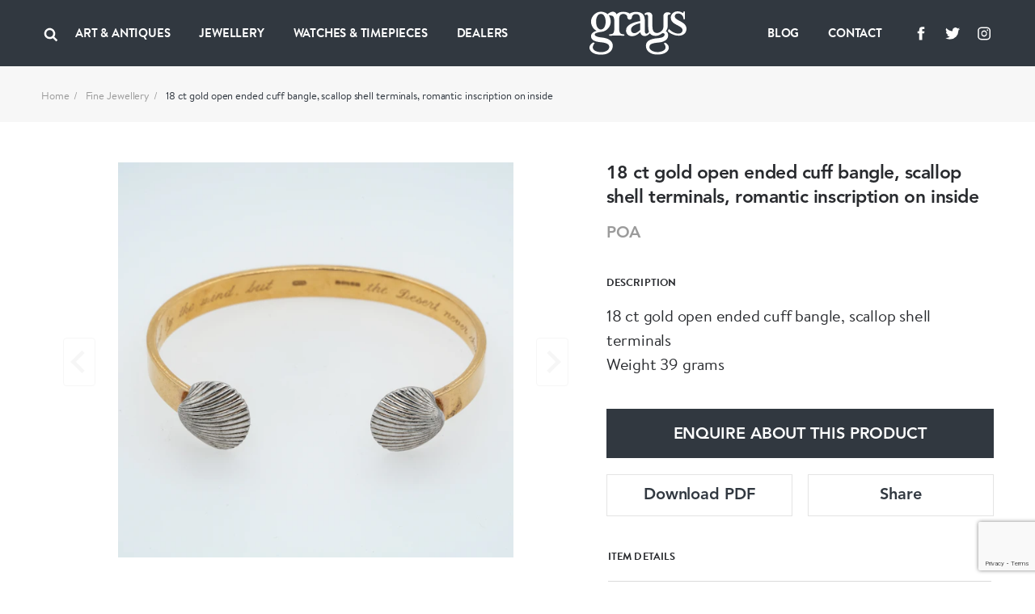

--- FILE ---
content_type: text/html; charset=UTF-8
request_url: https://www.graysantiques.com/product/18-ct-gold-open-ended-cuff-bangle-scallop-shell-terminals-romantic-inscription-on-inside
body_size: 8182
content:
<!doctype html> <html dir="ltr" lang="en-GB" prefix="og: http://ogp.me/ns#"> <head> <meta charset="utf-8"> <title>18 ct gold open ended cuff bangle, scallop shell terminals, romantic  inscription on inside</title> <!-- Google tag (gtag.js) -->
<script async src="https://www.googletagmanager.com/gtag/js?id=G-F9FSTP015Q"></script>
<script>
  window.dataLayer = window.dataLayer || [];
  function gtag(){dataLayer.push(arguments);}
  gtag('js', new Date());

  gtag('config', 'G-F9FSTP015Q');
</script>    <script> (function (w, d) { w.addEventListener('LazyLoad::Initialized', function (e) { w.lazyLoadInstance = e.detail.instance; }, false); var b = d.getElementsByTagName('head')[0]; var s = d.createElement("script"); s.async = true; var v = !("IntersectionObserver" in w) ? "lazyloadPolyfill.js" : "lazyloadIntersectionObserver.js"; s.src = "/scripts/" + v; w.lazyLoadOptions = { elements_selector: ".lazy", threshold: 0, callback_enter: function(element) { var css = element.getAttribute('data-style'); if (css) { css = css.replace(/(\r\n|\n|\r)/gm, ""); var style = document.createElement('style'); var head = document.getElementsByTagName('head')[0]; head.appendChild(style); style.setAttribute("type", "text/css"); if (style.styleSheet) { style.styleSheet.cssText = css; } else { var styleText = document.createTextNode(css); style.appendChild(styleText); } setTimeout(function() { element.classList.add('lazy--loaded'); }, 300); } } }; b.appendChild(s); }(window, document)); </script> <meta name="viewport" content="width=device-width, initial-scale=1.0"> <meta http-equiv="X-UA-Compatible" content="IE=edge"> <meta name="format-detection" content="telephone=no"> <meta name="description" content="">  <meta name="robots" content="index,follow">   <link rel="canonical" href="18-ct-gold-open-ended-cuff-bangle-scallop-shell-terminals-romantic-inscription-on-inside">        <meta property="og:locale" content="en_GB"> <meta property="og:type" content="website"> <meta property="og:title" content="18 ct gold open ended cuff bangle, scallop shell terminals, romantic  inscription on inside"> <meta property="og:description" content=""> <meta property="og:url" content="https://www.graysantiques.com/product/18-ct-gold-open-ended-cuff-bangle-scallop-shell-terminals-romantic-inscription-on-inside"> <meta property="og:site_name" content="Grays">    <meta property="og:image:width" content="1200">   <meta property="og:image:height" content="630">       <link rel="icon" href="/favicon.ico"> <link rel="preconnect" href="https://use.typekit.net"> <link rel="preload" href="/fonts/Avenir-Heavy/font.woff2" as="font" type="font/woff2" crossorigin> <link rel="preload" href="/fonts/BrandonTextWeb-Regular/font.woff2" as="font" type="font/woff2" crossorigin> <link rel="preload" href="/fonts/BrandonTextWeb-Bold/font.woff2" as="font" type="font/woff2" crossorigin> <link rel="manifest" href="/manifest.json"> <link rel="stylesheet" href="/styles/main.css?v=T5wuct6opM"> <link href="https://use.typekit.net/sez0bol.css" rel="stylesheet" media="none" onload="if(media!='all')media='all'"> <link rel="apple-touch-icon" href="/images/touch/apple-touch-icon.png"> <link rel="apple-touch-icon-precomposed" href="/images/touch/ms-touch-icon-144x144-precomposed.png"> <meta name="theme-color" content="#000000"> <meta name="mobile-web-app-capable" content="yes"> <meta name="apple-mobile-web-app-capable" content="yes"> <meta name="apple-mobile-web-app-status-bar-style" content="black"> <meta name="apple-mobile-web-app-title" content="18 ct gold open ended cuff bangle, scallop shell terminals, romantic  inscription on inside"> <meta name="msapplication-TileImage" content="/images/touch/chrome-touch-icon-192x192.png"> <meta name="msapplication-TileColor" content="#000000">  </head> <body itemscope itemtype="http://schema.org/WebPage"> <nav class="l-navbar"> <div class="l-navbar__container"> <div class="l-navbar__item"> <button type="button" aria-label="Open menu" class="burger js-burger"> <span></span> <span></span> <span></span> </button> <button class="l-navbar__search-btn js-search-btn" type="button" aria-label="Search"> <svg width="20px" height="20px"> <use xmlns:xlink="http://www.w3.org/1999/xlink" xlink:href="/images/icons.svg#icon-search"></use> </svg> </button>  <ul class=" l-navbar__menu l-navbar__menu--left js-menu-wrapper "> <li class="l-navbar__menu-item ">  <div class="l-navbar__menu-main-item js-submenu">  <span class="l-navbar__menu-link js-submenu-btn"> Art &amp; Antiques </span>  <button class="l-navbar__menu-btn" type="button" aria-label="Collapse"> <svg width="14px" height="14px"> <use xmlns:xlink="http://www.w3.org/1999/xlink" xlink:href="/images/icons.svg#icon-chevron-down"></use> </svg> </button> </div> <div class="l-navbar__sub-menu-wrapper"> <div class="l-navbar__back js-back-btn"> <button class="l-navbar__back-btn" aria-label="Go back to higher level of menu"> <svg width="14px" height="14px"> <use xmlns:xlink="http://www.w3.org/1999/xlink" xlink:href="/images/icons.svg#icon-product-previous"></use> </svg> </button>  <span class="l-navbar__back-link">Art &amp; Antiques</span>  </div> <ul class="l-navbar__sub-menu">  <li class="l-navbar__sub-menu-item"> <div class="l-navbar__sub-menu-headline">   <span class="l-navbar__sub-menu-link js-sub-menu-inner-btn"> ART &amp; ANTIQUES </span>    <button class="l-navbar__sub-menu-btn" type="button" aria-label="Expand"> <svg width="14px" height="14px"> <use xmlns:xlink="http://www.w3.org/1999/xlink" xlink:href="/images/icons.svg#icon-chevron-down"></use> </svg> </button>  </div>  <ul class="l-navbar__inner-menu"> <li> <div class="l-navbar__back js-back-btn"> <button class="l-navbar__back-btn" aria-label="Back"> <svg width="14px" height="14px"> <use xmlns:xlink="http://www.w3.org/1999/xlink" xlink:href="/images/icons.svg#icon-product-previous"></use> </svg> </button>  <span class="l-navbar__back-link">ART &amp; ANTIQUES</span>  </div> </li>  <li class="l-navbar__inner-menu-item">   <a class="l-navbar__inner-menu-link"  href="/art-antiques"   title="All"> All </a>   </li>  <li class="l-navbar__inner-menu-item">   <a class="l-navbar__inner-menu-link"  href="/art-antiques/asian"   title="Asian"> Asian </a>   </li>  <li class="l-navbar__inner-menu-item">   <a class="l-navbar__inner-menu-link"  href="/art-antiques/bronzes"   title="Bronzes"> Bronzes </a>   </li>  <li class="l-navbar__inner-menu-item">   <a class="l-navbar__inner-menu-link"  href="/art-antiques/collectables"   title="Collectables"> Collectables </a>   </li>  <li class="l-navbar__inner-menu-item">   <a class="l-navbar__inner-menu-link"  href="/art-antiques/fine-artart"   title="Fine Art/Art"> Fine Art/Art </a>   </li>  <li class="l-navbar__inner-menu-item">   <a class="l-navbar__inner-menu-link"  href="/art-antiques/glass"   title="Glass"> Glass </a>   </li>  <li class="l-navbar__inner-menu-item">   <a class="l-navbar__inner-menu-link"  href="/art-antiques/hair-combsbrushes"   title="Hair Combs/Brushes"> Hair Combs/Brushes </a>   </li>  <li class="l-navbar__inner-menu-item">   <a class="l-navbar__inner-menu-link"  href="/art-antiques/islamic"   title="Islamic"> Islamic </a>   </li>  <li class="l-navbar__inner-menu-item">   <a class="l-navbar__inner-menu-link"  href="/art-antiques/majolica"   title="Majolica"> Majolica </a>   </li>  <li class="l-navbar__inner-menu-item">   <a class="l-navbar__inner-menu-link"  href="/art-antiques/militaria"   title="Militaria"> Militaria </a>   </li>  <li class="l-navbar__inner-menu-item">   <a class="l-navbar__inner-menu-link"  href="/art-antiques/miscellaneous"   title="Miscellaneous"> Miscellaneous </a>   </li>  <li class="l-navbar__inner-menu-item">   <a class="l-navbar__inner-menu-link"  href="/art-antiques/objet-dart"   title="Objet d’art"> Objet d’art </a>   </li>  <li class="l-navbar__inner-menu-item">   <a class="l-navbar__inner-menu-link"  href="/art-antiques/sculptures"   title="Sculptures"> Sculptures </a>   </li>  <li class="l-navbar__inner-menu-item">   <a class="l-navbar__inner-menu-link"  href="/art-antiques/silver"   title="Silver"> Silver </a>   </li>  <li class="l-navbar__inner-menu-item">   <a class="l-navbar__inner-menu-link"  href="/art-antiques/textiles"   title="Textiles"> Textiles </a>   </li>  <li class="l-navbar__inner-menu-item">   <a class="l-navbar__inner-menu-link"  href="/art-antiques/lorgnettes"   title="Lorgnettes"> Lorgnettes </a>   </li>  <li class="l-navbar__inner-menu-item">   <a class="l-navbar__inner-menu-link"  href="/art-antiques/wax-seal"   title="Wax Seal"> Wax Seal </a>   </li>  </ul>  </li>  <li class="l-navbar__sub-menu-item"> <div class="l-navbar__sub-menu-headline">   <a class="l-navbar__sub-menu-link js-sub-menu-inner-btn" href="/all-art-antiques/porcelain-ceramics" > PORCELAIN &amp; CERAMICS </a>    <button class="l-navbar__sub-menu-btn" type="button" aria-label="Expand"> <svg width="14px" height="14px"> <use xmlns:xlink="http://www.w3.org/1999/xlink" xlink:href="/images/icons.svg#icon-chevron-down"></use> </svg> </button>  </div>  <ul class="l-navbar__inner-menu"> <li> <div class="l-navbar__back js-back-btn"> <button class="l-navbar__back-btn" aria-label="Back"> <svg width="14px" height="14px"> <use xmlns:xlink="http://www.w3.org/1999/xlink" xlink:href="/images/icons.svg#icon-product-previous"></use> </svg> </button>  <span class="l-navbar__back-link">PORCELAIN &amp; CERAMICS</span>  </div> </li>  <li class="l-navbar__inner-menu-item">   <a class="l-navbar__inner-menu-link"  href="/all-art-antiques/porcelain-ceramics"   title="All"> All </a>   </li>  <li class="l-navbar__inner-menu-item">   <a class="l-navbar__inner-menu-link"  href="/all-art-antiques/porcelain-ceramics/chinese"   title="Chinese"> Chinese </a>   </li>  <li class="l-navbar__inner-menu-item">   <a class="l-navbar__inner-menu-link"  href="/all-art-antiques/porcelain-ceramics/european"   title="European"> European </a>   </li>  <li class="l-navbar__inner-menu-item">   <a class="l-navbar__inner-menu-link"  href="/all-art-antiques/porcelain-ceramics/english"   title="English"> English </a>   </li>  <li class="l-navbar__inner-menu-item">   <a class="l-navbar__inner-menu-link"  href="/all-art-antiques/porcelain-ceramics/japanese"   title="Japanese"> Japanese </a>   </li>  <li class="l-navbar__inner-menu-item">   <a class="l-navbar__inner-menu-link"  href="/all-art-antiques/porcelain-ceramics/middle-eastern"   title="Middle Eastern"> Middle Eastern </a>   </li>  <li class="l-navbar__inner-menu-item">   <a class="l-navbar__inner-menu-link"  href="/all-art-antiques/porcelain-ceramics/other"   title="Other"> Other </a>   </li>  </ul>  </li>  <li class="l-navbar__sub-menu-item"> <div class="l-navbar__sub-menu-headline">   <a class="l-navbar__sub-menu-link js-sub-menu-inner-btn" href="/all-art-antiques/lace-linen-costume" > LACE LINEN COSTUME </a>    <button class="l-navbar__sub-menu-btn" type="button" aria-label="Expand"> <svg width="14px" height="14px"> <use xmlns:xlink="http://www.w3.org/1999/xlink" xlink:href="/images/icons.svg#icon-chevron-down"></use> </svg> </button>  </div>  <ul class="l-navbar__inner-menu"> <li> <div class="l-navbar__back js-back-btn"> <button class="l-navbar__back-btn" aria-label="Back"> <svg width="14px" height="14px"> <use xmlns:xlink="http://www.w3.org/1999/xlink" xlink:href="/images/icons.svg#icon-product-previous"></use> </svg> </button>  <span class="l-navbar__back-link">LACE LINEN COSTUME</span>  </div> </li>  <li class="l-navbar__inner-menu-item">   <a class="l-navbar__inner-menu-link"  href="/all-art-antiques/lace-linen-costume"   title="All"> All </a>   </li>  <li class="l-navbar__inner-menu-item">   <a class="l-navbar__inner-menu-link"  href="/all-art-antiques/lace-linen-costume/textiles"   title="Textiles"> Textiles </a>   </li>  </ul>  </li>  </ul> </div>  </li>  <li class="l-navbar__menu-item ">  <div class="l-navbar__menu-main-item js-submenu">  <span class="l-navbar__menu-link js-submenu-btn"> Jewellery </span>  <button class="l-navbar__menu-btn" type="button" aria-label="Collapse"> <svg width="14px" height="14px"> <use xmlns:xlink="http://www.w3.org/1999/xlink" xlink:href="/images/icons.svg#icon-chevron-down"></use> </svg> </button> </div> <div class="l-navbar__sub-menu-wrapper"> <div class="l-navbar__back js-back-btn"> <button class="l-navbar__back-btn" aria-label="Go back to higher level of menu"> <svg width="14px" height="14px"> <use xmlns:xlink="http://www.w3.org/1999/xlink" xlink:href="/images/icons.svg#icon-product-previous"></use> </svg> </button>  <span class="l-navbar__back-link">Jewellery</span>  </div> <ul class="l-navbar__sub-menu">  <li class="l-navbar__sub-menu-item"> <div class="l-navbar__sub-menu-headline">   <span class="l-navbar__sub-menu-link js-sub-menu-inner-btn"> FINE JEWELLERY </span>    <button class="l-navbar__sub-menu-btn" type="button" aria-label="Expand"> <svg width="14px" height="14px"> <use xmlns:xlink="http://www.w3.org/1999/xlink" xlink:href="/images/icons.svg#icon-chevron-down"></use> </svg> </button>  </div>  <ul class="l-navbar__inner-menu"> <li> <div class="l-navbar__back js-back-btn"> <button class="l-navbar__back-btn" aria-label="Back"> <svg width="14px" height="14px"> <use xmlns:xlink="http://www.w3.org/1999/xlink" xlink:href="/images/icons.svg#icon-product-previous"></use> </svg> </button>  <span class="l-navbar__back-link">FINE JEWELLERY</span>  </div> </li>  <li class="l-navbar__inner-menu-item">   <a class="l-navbar__inner-menu-link"  href="/jewellery/fine-jewellery"   title="All"> All </a>   </li>  <li class="l-navbar__inner-menu-item">   <a class="l-navbar__inner-menu-link"  href="/jewellery/fine-jewellery/bracelets"   title="Bracelets"> Bracelets </a>   </li>  <li class="l-navbar__inner-menu-item">   <a class="l-navbar__inner-menu-link"  href="/jewellery/fine-jewellery/bangles"   title="Bangles"> Bangles </a>   </li>  <li class="l-navbar__inner-menu-item">   <a class="l-navbar__inner-menu-link"  href="/jewellery/fine-jewellery/brooches"   title="Brooches"> Brooches </a>   </li>  <li class="l-navbar__inner-menu-item">   <a class="l-navbar__inner-menu-link"  href="/jewellery/fine-jewellery/chains"   title="Chains"> Chains </a>   </li>  <li class="l-navbar__inner-menu-item">   <a class="l-navbar__inner-menu-link"  href="/jewellery/fine-jewellery/charms"   title="Charms"> Charms </a>   </li>  <li class="l-navbar__inner-menu-item">   <a class="l-navbar__inner-menu-link"  href="/jewellery/fine-jewellery/cuff-linksdress-sets"   title="Cuff links/Dress sets"> Cuff links/Dress sets </a>   </li>  <li class="l-navbar__inner-menu-item">   <a class="l-navbar__inner-menu-link"  href="/jewellery/fine-jewellery/earrings"   title="Earrings"> Earrings </a>   </li>  <li class="l-navbar__inner-menu-item">   <a class="l-navbar__inner-menu-link"  href="/jewellery/fine-jewellery/engagement-rings"   title="Engagement Rings"> Engagement Rings </a>   </li>  <li class="l-navbar__inner-menu-item">   <a class="l-navbar__inner-menu-link"  href="/jewellery/fine-jewellery/lapel-tie-pins"   title="Lapel &amp; Tie Pins"> Lapel &amp; Tie Pins </a>   </li>  <li class="l-navbar__inner-menu-item">   <a class="l-navbar__inner-menu-link"  href="/jewellery/fine-jewellery/necklaces"   title="Necklaces"> Necklaces </a>   </li>  <li class="l-navbar__inner-menu-item">   <a class="l-navbar__inner-menu-link"  href="/jewellery/fine-jewellery/pendants"   title="Pendants"> Pendants </a>   </li>  <li class="l-navbar__inner-menu-item">   <a class="l-navbar__inner-menu-link"  href="/jewellery/fine-jewellery/rings"   title="Rings"> Rings </a>   </li>  <li class="l-navbar__inner-menu-item">   <a class="l-navbar__inner-menu-link"  href="/jewellery/fine-jewellery/signed-pieces"   title="Signed pieces"> Signed pieces </a>   </li>  <li class="l-navbar__inner-menu-item">   <a class="l-navbar__inner-menu-link"  href="/jewellery/fine-jewellery/suites"   title="Suites"> Suites </a>   </li>  <li class="l-navbar__inner-menu-item">   <a class="l-navbar__inner-menu-link"  href="/jewellery/fine-jewellery/tiaras"   title="Tiaras"> Tiaras </a>   </li>  </ul>  </li>  <li class="l-navbar__sub-menu-item"> <div class="l-navbar__sub-menu-headline">   <span class="l-navbar__sub-menu-link js-sub-menu-inner-btn"> MENS JEWELLERY </span>    <button class="l-navbar__sub-menu-btn" type="button" aria-label="Expand"> <svg width="14px" height="14px"> <use xmlns:xlink="http://www.w3.org/1999/xlink" xlink:href="/images/icons.svg#icon-chevron-down"></use> </svg> </button>  </div>  <ul class="l-navbar__inner-menu"> <li> <div class="l-navbar__back js-back-btn"> <button class="l-navbar__back-btn" aria-label="Back"> <svg width="14px" height="14px"> <use xmlns:xlink="http://www.w3.org/1999/xlink" xlink:href="/images/icons.svg#icon-product-previous"></use> </svg> </button>  <span class="l-navbar__back-link">MENS JEWELLERY</span>  </div> </li>  <li class="l-navbar__inner-menu-item">   <a class="l-navbar__inner-menu-link"  href="/jewellery/mens-jewellery/"   title="All"> All </a>   </li>  <li class="l-navbar__inner-menu-item">   <a class="l-navbar__inner-menu-link"  href="/jewellery/mens-jewellery/cufflinksdress-sets"   title="Cufflinks/Dress Sets"> Cufflinks/Dress Sets </a>   </li>  <li class="l-navbar__inner-menu-item">   <a class="l-navbar__inner-menu-link"  href="/jewellery/mens-jewellery/signet-rings"   title="Signet Rings"> Signet Rings </a>   </li>  <li class="l-navbar__inner-menu-item">   <a class="l-navbar__inner-menu-link"  href="/jewellery/mens-jewellery/misc"   title="Misc"> Misc </a>   </li>  </ul>  </li>  <li class="l-navbar__sub-menu-item"> <div class="l-navbar__sub-menu-headline">   <a class="l-navbar__sub-menu-link js-sub-menu-inner-btn" href="/jewellery/designer-jewellery" > DESIGNER JEWELLERY </a>    <button class="l-navbar__sub-menu-btn" type="button" aria-label="Expand"> <svg width="14px" height="14px"> <use xmlns:xlink="http://www.w3.org/1999/xlink" xlink:href="/images/icons.svg#icon-chevron-down"></use> </svg> </button>  </div>  <ul class="l-navbar__inner-menu"> <li> <div class="l-navbar__back js-back-btn"> <button class="l-navbar__back-btn" aria-label="Back"> <svg width="14px" height="14px"> <use xmlns:xlink="http://www.w3.org/1999/xlink" xlink:href="/images/icons.svg#icon-product-previous"></use> </svg> </button>  <span class="l-navbar__back-link">DESIGNER JEWELLERY</span>  </div> </li>  <li class="l-navbar__inner-menu-item">   <a class="l-navbar__inner-menu-link"  href="/jewellery/designer-jewellery"   title="All"> All </a>   </li>  <li class="l-navbar__inner-menu-item">   <a class="l-navbar__inner-menu-link"  href="/jewellery/designer-jewellery/bangles"   title="Bangles"> Bangles </a>   </li>  <li class="l-navbar__inner-menu-item">   <a class="l-navbar__inner-menu-link"  href="/jewellery/designer-jewellery/bracelets"   title="Bracelets"> Bracelets </a>   </li>  <li class="l-navbar__inner-menu-item">   <a class="l-navbar__inner-menu-link"  href="/jewellery/designer-jewellery/brooches"   title="Brooches"> Brooches </a>   </li>  <li class="l-navbar__inner-menu-item">   <a class="l-navbar__inner-menu-link"  href="/jewellery/designer-jewellery/chains"   title="Chains"> Chains </a>   </li>  <li class="l-navbar__inner-menu-item">   <a class="l-navbar__inner-menu-link"  href="/jewellery/designer-jewellery/charms"   title="Charms"> Charms </a>   </li>  <li class="l-navbar__inner-menu-item">   <a class="l-navbar__inner-menu-link"  href="/jewellery/designer-jewellery/cuff-linksdress-sets"   title="Cuff links/Dress Sets"> Cuff links/Dress Sets </a>   </li>  <li class="l-navbar__inner-menu-item">   <a class="l-navbar__inner-menu-link"  href="/jewellery/designer-jewellery/earrings"   title="Earrings"> Earrings </a>   </li>  <li class="l-navbar__inner-menu-item">   <a class="l-navbar__inner-menu-link"  href="/jewellery/designer-jewellery/engagement-rings"   title="Engagement Rings"> Engagement Rings </a>   </li>  <li class="l-navbar__inner-menu-item">   <a class="l-navbar__inner-menu-link"  href="/jewellery/designer-jewellery/lapel-tie-pins"   title="Lapel &amp; Tie Pins"> Lapel &amp; Tie Pins </a>   </li>  <li class="l-navbar__inner-menu-item">   <a class="l-navbar__inner-menu-link"  href="/jewellery/designer-jewellery/necklaces"   title="Necklaces"> Necklaces </a>   </li>  <li class="l-navbar__inner-menu-item">   <a class="l-navbar__inner-menu-link"  href="/jewellery/designer-jewellery/pendants"   title="Pendants"> Pendants </a>   </li>  <li class="l-navbar__inner-menu-item">   <a class="l-navbar__inner-menu-link"  href="/jewellery/designer-jewellery/rings"   title="Rings"> Rings </a>   </li>  <li class="l-navbar__inner-menu-item">   <a class="l-navbar__inner-menu-link"  href="/jewellery/designer-jewellery/signed-pieces"   title="Signed Pieces"> Signed Pieces </a>   </li>  <li class="l-navbar__inner-menu-item">   <a class="l-navbar__inner-menu-link"  href="/jewellery/designer-jewellery/suites"   title="Suites"> Suites </a>   </li>  <li class="l-navbar__inner-menu-item">   <a class="l-navbar__inner-menu-link"  href="/jewellery/designer-jewellery/tiaras"   title="Tiaras"> Tiaras </a>   </li>  </ul>  </li>  <li class="l-navbar__sub-menu-item"> <div class="l-navbar__sub-menu-headline">   <span class="l-navbar__sub-menu-link js-sub-menu-inner-btn"> COSTUME JEWELLERY </span>    <button class="l-navbar__sub-menu-btn" type="button" aria-label="Expand"> <svg width="14px" height="14px"> <use xmlns:xlink="http://www.w3.org/1999/xlink" xlink:href="/images/icons.svg#icon-chevron-down"></use> </svg> </button>  </div>  <ul class="l-navbar__inner-menu"> <li> <div class="l-navbar__back js-back-btn"> <button class="l-navbar__back-btn" aria-label="Back"> <svg width="14px" height="14px"> <use xmlns:xlink="http://www.w3.org/1999/xlink" xlink:href="/images/icons.svg#icon-product-previous"></use> </svg> </button>  <span class="l-navbar__back-link">COSTUME JEWELLERY</span>  </div> </li>  <li class="l-navbar__inner-menu-item">   <a class="l-navbar__inner-menu-link"  href="/jewellery/costume-jewellery"   title="All"> All </a>   </li>  <li class="l-navbar__inner-menu-item">   <a class="l-navbar__inner-menu-link"  href="/jewellery/costume-jewellery/bangles"   title="Bangles"> Bangles </a>   </li>  <li class="l-navbar__inner-menu-item">   <a class="l-navbar__inner-menu-link"  href="/jewellery/costume-jewellery/bracelets"   title="Bracelets"> Bracelets </a>   </li>  <li class="l-navbar__inner-menu-item">   <a class="l-navbar__inner-menu-link"  href="/jewellery/costume-jewellery/brooches"   title="Brooches"> Brooches </a>   </li>  <li class="l-navbar__inner-menu-item">   <a class="l-navbar__inner-menu-link"  href="/jewellery/costume-jewellery/chains"   title="Chains"> Chains </a>   </li>  <li class="l-navbar__inner-menu-item">   <a class="l-navbar__inner-menu-link"  href="/jewellery/costume-jewellery/earrings"   title="Earrings"> Earrings </a>   </li>  <li class="l-navbar__inner-menu-item">   <a class="l-navbar__inner-menu-link"  href="/jewellery/costume-jewellery/necklaces"   title="Necklaces"> Necklaces </a>   </li>  <li class="l-navbar__inner-menu-item">   <a class="l-navbar__inner-menu-link"  href="/jewellery/costume-jewellery/pendants"   title="Pendants"> Pendants </a>   </li>  <li class="l-navbar__inner-menu-item">   <a class="l-navbar__inner-menu-link"  href="/jewellery/costume-jewellery/rings"   title="Rings"> Rings </a>   </li>  </ul>  </li>  </ul> </div>  </li>  <li class="l-navbar__menu-item ">  <div class="l-navbar__menu-main-item js-submenu">  <span class="l-navbar__menu-link js-submenu-btn"> Watches &amp; Timepieces </span>  <button class="l-navbar__menu-btn" type="button" aria-label="Collapse"> <svg width="14px" height="14px"> <use xmlns:xlink="http://www.w3.org/1999/xlink" xlink:href="/images/icons.svg#icon-chevron-down"></use> </svg> </button> </div> <div class="l-navbar__sub-menu-wrapper"> <div class="l-navbar__back js-back-btn"> <button class="l-navbar__back-btn" aria-label="Go back to higher level of menu"> <svg width="14px" height="14px"> <use xmlns:xlink="http://www.w3.org/1999/xlink" xlink:href="/images/icons.svg#icon-product-previous"></use> </svg> </button>  <span class="l-navbar__back-link">Watches &amp; Timepieces</span>  </div> <ul class="l-navbar__sub-menu">  <li class="l-navbar__sub-menu-item"> <div class="l-navbar__sub-menu-headline">   <span class="l-navbar__sub-menu-link js-sub-menu-inner-btn"> WATCHES &amp; TIMEPIECES </span>    <button class="l-navbar__sub-menu-btn" type="button" aria-label="Expand"> <svg width="14px" height="14px"> <use xmlns:xlink="http://www.w3.org/1999/xlink" xlink:href="/images/icons.svg#icon-chevron-down"></use> </svg> </button>  </div>  <ul class="l-navbar__inner-menu"> <li> <div class="l-navbar__back js-back-btn"> <button class="l-navbar__back-btn" aria-label="Back"> <svg width="14px" height="14px"> <use xmlns:xlink="http://www.w3.org/1999/xlink" xlink:href="/images/icons.svg#icon-product-previous"></use> </svg> </button>  <span class="l-navbar__back-link">WATCHES &amp; TIMEPIECES</span>  </div> </li>  <li class="l-navbar__inner-menu-item">   <a class="l-navbar__inner-menu-link"  href="/jewellery/watches-timepieces"   title="All"> All </a>   </li>  <li class="l-navbar__inner-menu-item">   <a class="l-navbar__inner-menu-link"  href="/jewellery/watches-time-pieces/clocks"   title="Clocks"> Clocks </a>   </li>  <li class="l-navbar__inner-menu-item">   <a class="l-navbar__inner-menu-link"  href="/jewellery/watches-time-pieces/pocket-watches"   title="Pocket Watches"> Pocket Watches </a>   </li>  <li class="l-navbar__inner-menu-item">   <a class="l-navbar__inner-menu-link"  href="/jewellery/watches-time-pieces/wrist-watches"   title="Wristwatches"> Wristwatches </a>   </li>  </ul>  </li>  </ul> </div>  </li>  <li class="l-navbar__menu-item ">   <a class="l-navbar__menu-link"   href="/dealers"  > Dealers </a>   </li>   <li class="l-navbar__menu-item l-navbar__menu-item--show-mobile">   <a class="l-navbar__menu-link"   href="https://graysantiques.blogspot.com/"  > Blog </a>   </li>  <li class="l-navbar__menu-item l-navbar__menu-item--show-mobile">   <a class="l-navbar__menu-link"   href="/contact"  > Contact </a>   </li>   </ul>  <div class="l-navbar__menu-form js-search-box"> <div class="l-navbar-form-wrapper"> <form id="form-id-1" class="l-navbar-form" method="get" action="/search"> <input type="text" name="keyword" id="search" class="l-navbar-form__input" autocomplete="off" required> <button class="l-navbar-form__btn js-search-box-close" type="button" aria-label="Search"> <svg aria-hidden="true"> <use xmlns:xlink="http://www.w3.org/1999/xlink" xlink:href="/images/icons.svg#icon-close"></use> </svg> </button> </form> </div> </div> </div> <div class="l-navbar__item"> <a href="/" class="l-navbar__logo-link"> <img class="l-navbar__logo" src="/images/Greys-Logo-White.svg" title="Grays" alt="Grays"> </a> </div> <div class="l-navbar__item">  <ul class=" l-navbar__menu l-navbar__menu--right js-menu-wrapper "> <li class="l-navbar__menu-item ">   <a class="l-navbar__menu-link"   href="https://graysantiques.blogspot.com/"  > Blog </a>   </li>  <li class="l-navbar__menu-item ">   <a class="l-navbar__menu-link"   href="/contact"  > Contact </a>   </li>   <li class="l-navbar__menu-item l-navbar__menu-item--social"> <ul class="social-media">  <li class="social-media__item"> <a class="social-media__link" target="_blank" rel="noopener noreferrer" href="https://www.facebook.com/grays.antiques/" title="Grays facebook"> <svg width="24px" height="24px" aria-label="Facebook"> <title>Facebook</title> <use xlink:href="/images/icons.svg#icon-facebook" /></svg> </a> </li>   <li class="social-media__item"> <a class="social-media__link" target="_blank" rel="noopener noreferrer" href="https://twitter.com/graysantiques" title="Grays Twitter"> <svg width="24px" height="24px" aria-label="Twitter"> <title>Twitter</title> <use xlink:href="/images/icons.svg#icon-twitter" /></svg> </a> </li>   <li class="social-media__item"> <a class="social-media__link" target="_blank" rel="noopener noreferrer" href="https://www.instagram.com/graysantiques/" title="Grays Instagram"> <svg width="24px" height="24px" aria-label="Instagram"> <title>Instagram</title> <use xlink:href="/images/icons.svg#icon-instagram" /></svg> </a> </li>  </ul>  </li>  </ul>  </div> </div> </nav> <div>  <main> <div class="breadcrumbs bg-offWhite"> <ul class="container"> <li><a href="/">Home</a></li>  <li><a href="/jewellery/fine-jewellery">Fine Jewellery</a></li>  <li>18 ct gold open ended cuff bangle, scallop shell terminals, romantic  inscription on inside</li> </ul> </div> <article class="section section--full-width-mobile"> <div class="container"> <h1 class="headline-4 mb-5em hide-on-mobile hide-on-lg"> 18 ct gold open ended cuff bangle, scallop shell terminals, romantic  inscription on inside </h1> <div class="row row--g-10"> <div class="col-lg-7"> <div class="splide-wrapper"> <div class="splide splide--swipe splide--primary js-product-slider-primary"> <div class="splide__track"> <div class="splide__list js-gallery-popup-slider">   <div class="product splide__slide" data-src="https://grays-portal.imgix.net/storage/files/1604583745-203-files.jpg?w=1500&auto=format,compress&q=85"> <img src="https://grays-portal.imgix.net/storage/files/1604583745-203-files.jpg?w=600&auto=format" alt="18 ct gold open ended cuff bangle, scallop shell terminals, romantic  inscription on inside - image 1"> </div>  </div> </div> </div> <div class="splide splide--thumbnails js-product-slider-thumbnails"> <div class="splide__track"> <div class="splide__list">   <div class="splide__slide"> <img src="https://grays-portal.imgix.net/storage/files/1604583745-203-files.jpg?w=60&auto=format" alt="18 ct gold open ended cuff bangle, scallop shell terminals, romantic  inscription on inside - image 1"> </div>  </div> </div> </div> </div> </div> <div class="col-lg-5 product product--padded-on-mobile"> <h1 class="headline-4 hide-on-md hide-on-sm">18 ct gold open ended cuff bangle, scallop shell terminals, romantic  inscription on inside</h1> <p class="product__price headline-5 color-gray">POA</p>  <p class="headline-8 text-upper">Description</p> <p class="js-text-clamp" data-characters-limit="201"> 18 ct gold open ended cuff bangle, scallop shell terminals<br />
Weight 39 grams </p> <button type="button" class="btn btn--arrow-down js-read-more-btn">Read more</button>  <p class="mt-20em"> <button onclick="App.showAjaxPopup({popupUrl: '/api/enquire-product/1771', popupNarrow: true})" class="btn btn--simple btn--black btn--full" type="button">ENQUIRE ABOUT THIS PRODUCT</button> </p> <div class="btn-wrapper"> <a class="btn btn--border-gray" href="/download/1771" download="18-ct-gold-open-ended-cuff-bangle,-scallop-shell-terminals,-romantic--inscription-on-inside">Download PDF</a> <button class="btn btn--border-gray" onclick="App.showAjaxPopup({popupUrl: '/api/share-product/1771', popupTiny: true})">Share</button> </div> <button class="tab-button tab-button--underline active js-tab-btn-single"> item details <svg width="12px" height="12px"> <use xmlns:xlink="http://www.w3.org/1999/xlink" xlink:href="/images/icons.svg#icon-chevron-down"></use> </svg> </button> <table class="product-table"> <thead> <th colspan="2"> item details </th> </thead> <tbody>    <tr> <th rowspan="1">Origin</th> <td>British</td> </tr>      <tr> <th rowspan="1">Style</th> <td>Vintage</td> </tr>      <tr> <th rowspan="1">Condition</th> <td>Excellent</td> </tr>      <tr> <th rowspan="1">Materials</th> <td>Gold</td> </tr>      <tr> <th rowspan="1">Carat for Gold</th> <td>18 K</td> </tr>    </tbody> </table>  <p class="product__ref">Product REF: 1916</p>  </div> </div> </div> </article> <aside class="section bg-offWhite text-center-on-md-down"> <div class="container"> <p class="headline-8 text-upper color-gray mb-20em">About the Dealer</p> <h2 class="headline-4 mb-10em hide-on-lg">Boris Sosna</h2> <div class="row row--g-10"> <div class="col-lg-5 offset-lg-1 order-lg-last">  </div> <div class="col-lg-6"> <h2 class="headline-4 hide-on-md-down">Boris Sosna</h2>  <p class="text-left-on-mobile js-text-clamp" data-characters-limit="101"> Antique Jewellery Dealer <br />
Born in St Petersburg and with over 40 years experience, Boris specialises in fine quality gem-set gold pieces from the Georgian, Victorian, Edwardian, Art Deco/Nouveau and retro periods. He has a large stock of  antique, period and vintage  jewellery and loose gemstones. <br />
He is a fellow of the Gemmological Association of Great Britain (FGA/DGA) </p> <button type="button" class="btn btn--arrow-down js-read-more-btn">Read more</button>   <p class="mt-20em"> <a class="btn btn--full-on-mobile btn--simple btn--black" href="/dealer/boris-sosna">VISIT DEALER SHOP</a> </p>  <ul class="contact-info">   <li class="contact-info__item"> <a class="contact-info__link" href="tel:07850634230" title="Boris Sosna phone">Tel. 07850 634 230</a> </li>   <li class="contact-info__item"> <a class="contact-info__link" href="&#109;&#97;&#105;&#108;&#116;&#111;&#58;&#98;&#111;&#114;&#105;&#115;&#46;&#115;&#111;&#115;&#110;&#97;&#64;&#116;&#105;&#115;&#99;&#97;&#108;&#105;&#46;&#99;&#111;&#46;&#117;&#107;" title="Boris Sosna Email">&#98;&#111;&#114;&#105;&#115;&#46;&#115;&#111;&#115;&#110;&#97;&#64;&#116;&#105;&#115;&#99;&#97;&#108;&#105;&#46;&#99;&#111;&#46;&#117;&#107;</a> </li>  </ul>   </div> </div> </div> </aside> <section class="section section--p-medium-top section--p-medium-bottom"> <div class="container"> <div class="section__headline"> <h2 class="headline-4">More from this Dealer</h2> <span class="headline-13">651 items available</span> </div> <div class="splide js-product-slider"> <div class="splide__track"> <div class="splide__list">  <a href="/product/edwardian-ruby-and-pearl-marquis-shape-ring" class="product splide__slide" > <div class="product__img lazy" id="product-zKePhHbYO4-3900" data-style="    @media screen and (max-width:479px) {  #product-zKePhHbYO4-3900 {  background-image: url('https://grays-portal.imgix.net/storage/files/1606053978-81-files.jpg?w=205&h=&q=85&auto=format&fm=png')  } }    @media screen and (min-width:480px) and (max-width:575px) {  #product-zKePhHbYO4-3900 {  background-image: url('https://grays-portal.imgix.net/storage/files/1606053978-81-files.jpg?w=250&h=&q=85&auto=format&fm=png')  } }    @media screen and (min-width:576px) and (max-width:767px) {  #product-zKePhHbYO4-3900 {  background-image: url('https://grays-portal.imgix.net/storage/files/1606053978-81-files.jpg?w=335&h=&q=85&auto=format&fm=png')  } }    @media screen and (min-width:768px) and (max-width:991px) {  #product-zKePhHbYO4-3900 {  background-image: url('https://grays-portal.imgix.net/storage/files/1606053978-81-files.jpg?w=290&h=&q=85&auto=format&fm=png')  } }    @media screen and (min-width:992px) and (max-width:1149px) {  #product-zKePhHbYO4-3900 {  background-image: url('https://grays-portal.imgix.net/storage/files/1606053978-81-files.jpg?w=250&h=&q=85&auto=format&fm=png')  } }    @media screen and (min-width:1150px) {  #product-zKePhHbYO4-3900 {  background-image: url('https://grays-portal.imgix.net/storage/files/1606053978-81-files.jpg?w=295&h=&q=85&auto=format&fm=png')  } }   "  > </div>  <div class="product__info">  <h3 class="headline-10 text-upper color-gray">Fine Jewellery</h3>  <p class="product__title">Edwardian ruby and pearl marquis shape ring</p> <p class="text-bold color-gray">POA</p> </div>  </a>   <a href="/product/sapphire-and-diamond-rectangular-cluster-ring" class="product splide__slide" > <div class="product__img lazy" id="product-6EQBMFmIug-3901" data-style="    @media screen and (max-width:479px) {  #product-6EQBMFmIug-3901 {  background-image: url('https://grays-portal.imgix.net/storage/files/1606054246-239-files.jpg?w=205&h=&q=85&auto=format&fm=png')  } }    @media screen and (min-width:480px) and (max-width:575px) {  #product-6EQBMFmIug-3901 {  background-image: url('https://grays-portal.imgix.net/storage/files/1606054246-239-files.jpg?w=250&h=&q=85&auto=format&fm=png')  } }    @media screen and (min-width:576px) and (max-width:767px) {  #product-6EQBMFmIug-3901 {  background-image: url('https://grays-portal.imgix.net/storage/files/1606054246-239-files.jpg?w=335&h=&q=85&auto=format&fm=png')  } }    @media screen and (min-width:768px) and (max-width:991px) {  #product-6EQBMFmIug-3901 {  background-image: url('https://grays-portal.imgix.net/storage/files/1606054246-239-files.jpg?w=290&h=&q=85&auto=format&fm=png')  } }    @media screen and (min-width:992px) and (max-width:1149px) {  #product-6EQBMFmIug-3901 {  background-image: url('https://grays-portal.imgix.net/storage/files/1606054246-239-files.jpg?w=250&h=&q=85&auto=format&fm=png')  } }    @media screen and (min-width:1150px) {  #product-6EQBMFmIug-3901 {  background-image: url('https://grays-portal.imgix.net/storage/files/1606054246-239-files.jpg?w=295&h=&q=85&auto=format&fm=png')  } }   "  > </div>  <div class="product__info">  <h3 class="headline-10 text-upper color-gray">Fine Jewellery</h3>  <p class="product__title">Sapphire and diamond rectangular cluster ring</p> <p class="text-bold color-gray">£1,600.00</p> </div>  </a>   <a href="/product/diamond-and-sapphire-victorian-modified-lozenge-shaped-ring" class="product splide__slide" > <div class="product__img lazy" id="product-KFrWq6F9Ih-3903" data-style="    @media screen and (max-width:479px) {  #product-KFrWq6F9Ih-3903 {  background-image: url('https://grays-portal.imgix.net/storage/files/1606054581-404-files.jpg?w=205&h=&q=85&auto=format&fm=png')  } }    @media screen and (min-width:480px) and (max-width:575px) {  #product-KFrWq6F9Ih-3903 {  background-image: url('https://grays-portal.imgix.net/storage/files/1606054581-404-files.jpg?w=250&h=&q=85&auto=format&fm=png')  } }    @media screen and (min-width:576px) and (max-width:767px) {  #product-KFrWq6F9Ih-3903 {  background-image: url('https://grays-portal.imgix.net/storage/files/1606054581-404-files.jpg?w=335&h=&q=85&auto=format&fm=png')  } }    @media screen and (min-width:768px) and (max-width:991px) {  #product-KFrWq6F9Ih-3903 {  background-image: url('https://grays-portal.imgix.net/storage/files/1606054581-404-files.jpg?w=290&h=&q=85&auto=format&fm=png')  } }    @media screen and (min-width:992px) and (max-width:1149px) {  #product-KFrWq6F9Ih-3903 {  background-image: url('https://grays-portal.imgix.net/storage/files/1606054581-404-files.jpg?w=250&h=&q=85&auto=format&fm=png')  } }    @media screen and (min-width:1150px) {  #product-KFrWq6F9Ih-3903 {  background-image: url('https://grays-portal.imgix.net/storage/files/1606054581-404-files.jpg?w=295&h=&q=85&auto=format&fm=png')  } }   "  > </div>  <div class="product__info">  <h3 class="headline-10 text-upper color-gray">Fine Jewellery</h3>  <p class="product__title">Diamond and sapphire Victorian modified lozenge shaped ring</p> <p class="text-bold color-gray">POA</p> </div>  </a>   <a href="/product/opal-and-diamond-victorian-cluster-ring" class="product splide__slide" > <div class="product__img lazy" id="product-JnsR9HX7kW-3905" data-style="    @media screen and (max-width:479px) {  #product-JnsR9HX7kW-3905 {  background-image: url('https://grays-portal.imgix.net/storage/files/1606055883-91-files.jpg?w=205&h=&q=85&auto=format&fm=png')  } }    @media screen and (min-width:480px) and (max-width:575px) {  #product-JnsR9HX7kW-3905 {  background-image: url('https://grays-portal.imgix.net/storage/files/1606055883-91-files.jpg?w=250&h=&q=85&auto=format&fm=png')  } }    @media screen and (min-width:576px) and (max-width:767px) {  #product-JnsR9HX7kW-3905 {  background-image: url('https://grays-portal.imgix.net/storage/files/1606055883-91-files.jpg?w=335&h=&q=85&auto=format&fm=png')  } }    @media screen and (min-width:768px) and (max-width:991px) {  #product-JnsR9HX7kW-3905 {  background-image: url('https://grays-portal.imgix.net/storage/files/1606055883-91-files.jpg?w=290&h=&q=85&auto=format&fm=png')  } }    @media screen and (min-width:992px) and (max-width:1149px) {  #product-JnsR9HX7kW-3905 {  background-image: url('https://grays-portal.imgix.net/storage/files/1606055883-91-files.jpg?w=250&h=&q=85&auto=format&fm=png')  } }    @media screen and (min-width:1150px) {  #product-JnsR9HX7kW-3905 {  background-image: url('https://grays-portal.imgix.net/storage/files/1606055883-91-files.jpg?w=295&h=&q=85&auto=format&fm=png')  } }   "  > </div>  <div class="product__info">  <h3 class="headline-10 text-upper color-gray">Fine Jewellery</h3>  <p class="product__title">Opal and diamond  Victorian cluster ring</p> <p class="text-bold color-gray">POA</p> </div>  </a>   <a href="/product/edwardian-sapphire-and-diamond-all-around-ring" class="product splide__slide" > <div class="product__img lazy" id="product-y4iNKMhXXG-3907" data-style="    @media screen and (max-width:479px) {  #product-y4iNKMhXXG-3907 {  background-image: url('https://grays-portal.imgix.net/storage/files/1606055158-893-files.jpg?w=205&h=&q=85&auto=format&fm=png')  } }    @media screen and (min-width:480px) and (max-width:575px) {  #product-y4iNKMhXXG-3907 {  background-image: url('https://grays-portal.imgix.net/storage/files/1606055158-893-files.jpg?w=250&h=&q=85&auto=format&fm=png')  } }    @media screen and (min-width:576px) and (max-width:767px) {  #product-y4iNKMhXXG-3907 {  background-image: url('https://grays-portal.imgix.net/storage/files/1606055158-893-files.jpg?w=335&h=&q=85&auto=format&fm=png')  } }    @media screen and (min-width:768px) and (max-width:991px) {  #product-y4iNKMhXXG-3907 {  background-image: url('https://grays-portal.imgix.net/storage/files/1606055158-893-files.jpg?w=290&h=&q=85&auto=format&fm=png')  } }    @media screen and (min-width:992px) and (max-width:1149px) {  #product-y4iNKMhXXG-3907 {  background-image: url('https://grays-portal.imgix.net/storage/files/1606055158-893-files.jpg?w=250&h=&q=85&auto=format&fm=png')  } }    @media screen and (min-width:1150px) {  #product-y4iNKMhXXG-3907 {  background-image: url('https://grays-portal.imgix.net/storage/files/1606055158-893-files.jpg?w=295&h=&q=85&auto=format&fm=png')  } }   "  > </div>  <div class="product__info">  <h3 class="headline-10 text-upper color-gray">Fine Jewellery</h3>  <p class="product__title">Edwardian sapphire and diamond &quot;all around&quot; ring</p> <p class="text-bold color-gray">POA</p> </div>  </a>   <a href="/product/black-opal-and-diamond-retro-cluster-ring" class="product splide__slide" > <div class="product__img lazy" id="product-yPmASBDmXT-3913" data-style="    @media screen and (max-width:479px) {  #product-yPmASBDmXT-3913 {  background-image: url('https://grays-portal.imgix.net/storage/files/1606056825-752-files.jpg?w=205&h=&q=85&auto=format&fm=png')  } }    @media screen and (min-width:480px) and (max-width:575px) {  #product-yPmASBDmXT-3913 {  background-image: url('https://grays-portal.imgix.net/storage/files/1606056825-752-files.jpg?w=250&h=&q=85&auto=format&fm=png')  } }    @media screen and (min-width:576px) and (max-width:767px) {  #product-yPmASBDmXT-3913 {  background-image: url('https://grays-portal.imgix.net/storage/files/1606056825-752-files.jpg?w=335&h=&q=85&auto=format&fm=png')  } }    @media screen and (min-width:768px) and (max-width:991px) {  #product-yPmASBDmXT-3913 {  background-image: url('https://grays-portal.imgix.net/storage/files/1606056825-752-files.jpg?w=290&h=&q=85&auto=format&fm=png')  } }    @media screen and (min-width:992px) and (max-width:1149px) {  #product-yPmASBDmXT-3913 {  background-image: url('https://grays-portal.imgix.net/storage/files/1606056825-752-files.jpg?w=250&h=&q=85&auto=format&fm=png')  } }    @media screen and (min-width:1150px) {  #product-yPmASBDmXT-3913 {  background-image: url('https://grays-portal.imgix.net/storage/files/1606056825-752-files.jpg?w=295&h=&q=85&auto=format&fm=png')  } }   "  > </div>  <div class="product__info">  <h3 class="headline-10 text-upper color-gray">Fine Jewellery</h3>  <p class="product__title">Black opal and diamond retro cluster ring</p> <p class="text-bold color-gray">POA</p> </div>  </a>   <a href="/product/pearl-and-diamond-retro-cluster-ring" class="product splide__slide" > <div class="product__img lazy" id="product-JjlxcSg4wG-3916" data-style="    @media screen and (max-width:479px) {  #product-JjlxcSg4wG-3916 {  background-image: url('https://grays-portal.imgix.net/storage/files/1606057179-379-files.jpg?w=205&h=&q=85&auto=format&fm=png')  } }    @media screen and (min-width:480px) and (max-width:575px) {  #product-JjlxcSg4wG-3916 {  background-image: url('https://grays-portal.imgix.net/storage/files/1606057179-379-files.jpg?w=250&h=&q=85&auto=format&fm=png')  } }    @media screen and (min-width:576px) and (max-width:767px) {  #product-JjlxcSg4wG-3916 {  background-image: url('https://grays-portal.imgix.net/storage/files/1606057179-379-files.jpg?w=335&h=&q=85&auto=format&fm=png')  } }    @media screen and (min-width:768px) and (max-width:991px) {  #product-JjlxcSg4wG-3916 {  background-image: url('https://grays-portal.imgix.net/storage/files/1606057179-379-files.jpg?w=290&h=&q=85&auto=format&fm=png')  } }    @media screen and (min-width:992px) and (max-width:1149px) {  #product-JjlxcSg4wG-3916 {  background-image: url('https://grays-portal.imgix.net/storage/files/1606057179-379-files.jpg?w=250&h=&q=85&auto=format&fm=png')  } }    @media screen and (min-width:1150px) {  #product-JjlxcSg4wG-3916 {  background-image: url('https://grays-portal.imgix.net/storage/files/1606057179-379-files.jpg?w=295&h=&q=85&auto=format&fm=png')  } }   "  > </div>  <div class="product__info">  <h3 class="headline-10 text-upper color-gray">Fine Jewellery</h3>  <p class="product__title">Pearl and diamond retro cluster ring</p> <p class="text-bold color-gray">POA</p> </div>  </a>   <a href="/product/antique-half-hoop-carved-mount-pearl-and-diamond-points-ring" class="product splide__slide" > <div class="product__img lazy" id="product-VpvvulLay1-3917" data-style="    @media screen and (max-width:479px) {  #product-VpvvulLay1-3917 {  background-image: url('https://grays-portal.imgix.net/storage/files/1606057384-647-files.jpg?w=205&h=&q=85&auto=format&fm=png')  } }    @media screen and (min-width:480px) and (max-width:575px) {  #product-VpvvulLay1-3917 {  background-image: url('https://grays-portal.imgix.net/storage/files/1606057384-647-files.jpg?w=250&h=&q=85&auto=format&fm=png')  } }    @media screen and (min-width:576px) and (max-width:767px) {  #product-VpvvulLay1-3917 {  background-image: url('https://grays-portal.imgix.net/storage/files/1606057384-647-files.jpg?w=335&h=&q=85&auto=format&fm=png')  } }    @media screen and (min-width:768px) and (max-width:991px) {  #product-VpvvulLay1-3917 {  background-image: url('https://grays-portal.imgix.net/storage/files/1606057384-647-files.jpg?w=290&h=&q=85&auto=format&fm=png')  } }    @media screen and (min-width:992px) and (max-width:1149px) {  #product-VpvvulLay1-3917 {  background-image: url('https://grays-portal.imgix.net/storage/files/1606057384-647-files.jpg?w=250&h=&q=85&auto=format&fm=png')  } }    @media screen and (min-width:1150px) {  #product-VpvvulLay1-3917 {  background-image: url('https://grays-portal.imgix.net/storage/files/1606057384-647-files.jpg?w=295&h=&q=85&auto=format&fm=png')  } }   "  > </div>  <div class="product__info">  <h3 class="headline-10 text-upper color-gray">Fine Jewellery</h3>  <p class="product__title">Antique half hoop carved mount pearl and diamond points ring</p> <p class="text-bold color-gray">POA</p> </div>  </a>   </div> </div> </div> <p class="text-center mt-30em"> <a class="btn btn--full-on-mobile" href="/dealer/boris-sosna">Browse all items</a> </p> </div> </section>  <section class="section section--p-medium-top section--p-medium-bottom"> <div class="container"> <div class="section__headline"> <h2 class="headline-4">Latest Fine Jewellery</h2> <span class="headline-13">4190 items available</span> </div> <div class="splide js-product-slider"> <div class="splide__track"> <div class="splide__list">  <a href="/product/panther-ring" class="product splide__slide" > <div class="product__img lazy" id="product-CX2hJr2VlK-19395" data-style="    @media screen and (max-width:479px) {  #product-CX2hJr2VlK-19395 {  background-image: url('https://grays-portal.imgix.net/storage/files/1770029871-959-files.png?w=205&h=&q=85&auto=format&fm=png')  } }    @media screen and (min-width:480px) and (max-width:575px) {  #product-CX2hJr2VlK-19395 {  background-image: url('https://grays-portal.imgix.net/storage/files/1770029871-959-files.png?w=250&h=&q=85&auto=format&fm=png')  } }    @media screen and (min-width:576px) and (max-width:767px) {  #product-CX2hJr2VlK-19395 {  background-image: url('https://grays-portal.imgix.net/storage/files/1770029871-959-files.png?w=335&h=&q=85&auto=format&fm=png')  } }    @media screen and (min-width:768px) and (max-width:991px) {  #product-CX2hJr2VlK-19395 {  background-image: url('https://grays-portal.imgix.net/storage/files/1770029871-959-files.png?w=290&h=&q=85&auto=format&fm=png')  } }    @media screen and (min-width:992px) and (max-width:1149px) {  #product-CX2hJr2VlK-19395 {  background-image: url('https://grays-portal.imgix.net/storage/files/1770029871-959-files.png?w=250&h=&q=85&auto=format&fm=png')  } }    @media screen and (min-width:1150px) {  #product-CX2hJr2VlK-19395 {  background-image: url('https://grays-portal.imgix.net/storage/files/1770029871-959-files.png?w=295&h=&q=85&auto=format&fm=png')  } }   "  > </div>  <div class="product__info">  <h3 class="headline-10 text-upper color-gray">Fine Jewellery</h3>  <p class="product__title">Panther Ring</p> <p class="text-bold color-gray">POA</p> </div>  </a>   <a href="/product/victorian-diamond-earrings" class="product splide__slide" > <div class="product__img lazy" id="product-1oQPpvkIg4-19391" data-style="    @media screen and (max-width:479px) {  #product-1oQPpvkIg4-19391 {  background-image: url('https://grays-portal.imgix.net/storage/files/1769961391-781-files.png?w=205&h=&q=85&auto=format&fm=png')  } }    @media screen and (min-width:480px) and (max-width:575px) {  #product-1oQPpvkIg4-19391 {  background-image: url('https://grays-portal.imgix.net/storage/files/1769961391-781-files.png?w=250&h=&q=85&auto=format&fm=png')  } }    @media screen and (min-width:576px) and (max-width:767px) {  #product-1oQPpvkIg4-19391 {  background-image: url('https://grays-portal.imgix.net/storage/files/1769961391-781-files.png?w=335&h=&q=85&auto=format&fm=png')  } }    @media screen and (min-width:768px) and (max-width:991px) {  #product-1oQPpvkIg4-19391 {  background-image: url('https://grays-portal.imgix.net/storage/files/1769961391-781-files.png?w=290&h=&q=85&auto=format&fm=png')  } }    @media screen and (min-width:992px) and (max-width:1149px) {  #product-1oQPpvkIg4-19391 {  background-image: url('https://grays-portal.imgix.net/storage/files/1769961391-781-files.png?w=250&h=&q=85&auto=format&fm=png')  } }    @media screen and (min-width:1150px) {  #product-1oQPpvkIg4-19391 {  background-image: url('https://grays-portal.imgix.net/storage/files/1769961391-781-files.png?w=295&h=&q=85&auto=format&fm=png')  } }   "  > </div>  <div class="product__info">  <h3 class="headline-10 text-upper color-gray">Fine Jewellery</h3>  <p class="product__title">Victorian diamond earrings</p> <p class="text-bold color-gray">POA</p> </div>  </a>   <a href="/product/italian-vintage-18k-1960s-gold-link-bracelet" class="product splide__slide" > <div class="product__img lazy" id="product-iMgVt3HE17-19380" data-style="    @media screen and (max-width:479px) {  #product-iMgVt3HE17-19380 {  background-image: url('https://grays-portal.imgix.net/storage/files/no-bg-1769732474-808-files.jpg?w=205&h=&q=85&auto=format&fm=png')  } }    @media screen and (min-width:480px) and (max-width:575px) {  #product-iMgVt3HE17-19380 {  background-image: url('https://grays-portal.imgix.net/storage/files/no-bg-1769732474-808-files.jpg?w=250&h=&q=85&auto=format&fm=png')  } }    @media screen and (min-width:576px) and (max-width:767px) {  #product-iMgVt3HE17-19380 {  background-image: url('https://grays-portal.imgix.net/storage/files/no-bg-1769732474-808-files.jpg?w=335&h=&q=85&auto=format&fm=png')  } }    @media screen and (min-width:768px) and (max-width:991px) {  #product-iMgVt3HE17-19380 {  background-image: url('https://grays-portal.imgix.net/storage/files/no-bg-1769732474-808-files.jpg?w=290&h=&q=85&auto=format&fm=png')  } }    @media screen and (min-width:992px) and (max-width:1149px) {  #product-iMgVt3HE17-19380 {  background-image: url('https://grays-portal.imgix.net/storage/files/no-bg-1769732474-808-files.jpg?w=250&h=&q=85&auto=format&fm=png')  } }    @media screen and (min-width:1150px) {  #product-iMgVt3HE17-19380 {  background-image: url('https://grays-portal.imgix.net/storage/files/no-bg-1769732474-808-files.jpg?w=295&h=&q=85&auto=format&fm=png')  } }   "  > </div>  <div class="product__info">  <h3 class="headline-10 text-upper color-gray">Fine Jewellery</h3>  <p class="product__title">Italian Vintage 18k 1960&#039;s Gold Link bracelet</p> <p class="text-bold color-gray">£6,500.00</p> </div>  </a>   <a href="/product/vintage-9-ct-gold-oval-shape-cufflinks-one-side-chased-other-side-plain" class="product splide__slide" > <div class="product__img lazy" id="product-JRF2BJhCHh-12710" data-style="    @media screen and (max-width:479px) {  #product-JRF2BJhCHh-12710 {  background-image: url('https://grays-portal.imgix.net/storage/files/no-bg-1700586566-350-files.JPG?w=205&h=&q=85&auto=format&fm=png')  } }    @media screen and (min-width:480px) and (max-width:575px) {  #product-JRF2BJhCHh-12710 {  background-image: url('https://grays-portal.imgix.net/storage/files/no-bg-1700586566-350-files.JPG?w=250&h=&q=85&auto=format&fm=png')  } }    @media screen and (min-width:576px) and (max-width:767px) {  #product-JRF2BJhCHh-12710 {  background-image: url('https://grays-portal.imgix.net/storage/files/no-bg-1700586566-350-files.JPG?w=335&h=&q=85&auto=format&fm=png')  } }    @media screen and (min-width:768px) and (max-width:991px) {  #product-JRF2BJhCHh-12710 {  background-image: url('https://grays-portal.imgix.net/storage/files/no-bg-1700586566-350-files.JPG?w=290&h=&q=85&auto=format&fm=png')  } }    @media screen and (min-width:992px) and (max-width:1149px) {  #product-JRF2BJhCHh-12710 {  background-image: url('https://grays-portal.imgix.net/storage/files/no-bg-1700586566-350-files.JPG?w=250&h=&q=85&auto=format&fm=png')  } }    @media screen and (min-width:1150px) {  #product-JRF2BJhCHh-12710 {  background-image: url('https://grays-portal.imgix.net/storage/files/no-bg-1700586566-350-files.JPG?w=295&h=&q=85&auto=format&fm=png')  } }   "  > </div>  <div class="product__info">  <h3 class="headline-10 text-upper color-gray">Fine Jewellery</h3>  <p class="product__title">Vintage 9 ct. gold oval shape cufflinks, one side chased, other side plain</p> <p class="text-bold color-gray">£325.00</p> </div>  </a>   <a href="/product/rings-from-shapiro-co-since1979" class="product splide__slide" > <div class="product__img lazy" id="product-x8OXaKLxa1-19381" data-style="    @media screen and (max-width:479px) {  #product-x8OXaKLxa1-19381 {  background-image: url('https://grays-portal.imgix.net/storage/files/1769775097-603-files.jpg?w=205&h=&q=85&auto=format&fm=png')  } }    @media screen and (min-width:480px) and (max-width:575px) {  #product-x8OXaKLxa1-19381 {  background-image: url('https://grays-portal.imgix.net/storage/files/1769775097-603-files.jpg?w=250&h=&q=85&auto=format&fm=png')  } }    @media screen and (min-width:576px) and (max-width:767px) {  #product-x8OXaKLxa1-19381 {  background-image: url('https://grays-portal.imgix.net/storage/files/1769775097-603-files.jpg?w=335&h=&q=85&auto=format&fm=png')  } }    @media screen and (min-width:768px) and (max-width:991px) {  #product-x8OXaKLxa1-19381 {  background-image: url('https://grays-portal.imgix.net/storage/files/1769775097-603-files.jpg?w=290&h=&q=85&auto=format&fm=png')  } }    @media screen and (min-width:992px) and (max-width:1149px) {  #product-x8OXaKLxa1-19381 {  background-image: url('https://grays-portal.imgix.net/storage/files/1769775097-603-files.jpg?w=250&h=&q=85&auto=format&fm=png')  } }    @media screen and (min-width:1150px) {  #product-x8OXaKLxa1-19381 {  background-image: url('https://grays-portal.imgix.net/storage/files/1769775097-603-files.jpg?w=295&h=&q=85&auto=format&fm=png')  } }   "  > </div>  <div class="product__info">  <h3 class="headline-10 text-upper color-gray">Fine Jewellery</h3>  <p class="product__title">Rings from SHAPIRO &amp; Co since1979</p> <p class="text-bold color-gray">POA</p> </div>  </a>   <a href="/product/georg-jensen-cascade-ring-1" class="product splide__slide" > <div class="product__img lazy" id="product-iRiVNikMla-12835" data-style="    @media screen and (max-width:479px) {  #product-iRiVNikMla-12835 {  background-image: url('https://grays-portal.imgix.net/storage/files/no-bg-1701807203-171-files.jpg?w=205&h=&q=85&auto=format&fm=png')  } }    @media screen and (min-width:480px) and (max-width:575px) {  #product-iRiVNikMla-12835 {  background-image: url('https://grays-portal.imgix.net/storage/files/no-bg-1701807203-171-files.jpg?w=250&h=&q=85&auto=format&fm=png')  } }    @media screen and (min-width:576px) and (max-width:767px) {  #product-iRiVNikMla-12835 {  background-image: url('https://grays-portal.imgix.net/storage/files/no-bg-1701807203-171-files.jpg?w=335&h=&q=85&auto=format&fm=png')  } }    @media screen and (min-width:768px) and (max-width:991px) {  #product-iRiVNikMla-12835 {  background-image: url('https://grays-portal.imgix.net/storage/files/no-bg-1701807203-171-files.jpg?w=290&h=&q=85&auto=format&fm=png')  } }    @media screen and (min-width:992px) and (max-width:1149px) {  #product-iRiVNikMla-12835 {  background-image: url('https://grays-portal.imgix.net/storage/files/no-bg-1701807203-171-files.jpg?w=250&h=&q=85&auto=format&fm=png')  } }    @media screen and (min-width:1150px) {  #product-iRiVNikMla-12835 {  background-image: url('https://grays-portal.imgix.net/storage/files/no-bg-1701807203-171-files.jpg?w=295&h=&q=85&auto=format&fm=png')  } }   "  > </div>  <div class="product__info">  <h3 class="headline-10 text-upper color-gray">Fine Jewellery</h3>  <p class="product__title">Georg Jensen Cascade Ring</p> <p class="text-bold color-gray">£4,900.00</p> </div>  </a>   <a href="/product/browns-pear-shaped-diamond-halo-ring-in-platinum-rose-gold-gia-certified" class="product splide__slide" > <div class="product__img lazy" id="product-u0sOklw11x-19376" data-style="    @media screen and (max-width:479px) {  #product-u0sOklw11x-19376 {  background-image: url('https://grays-portal.imgix.net/storage/files/no-bg-1769693446-937-files.jpg?w=205&h=&q=85&auto=format&fm=png')  } }    @media screen and (min-width:480px) and (max-width:575px) {  #product-u0sOklw11x-19376 {  background-image: url('https://grays-portal.imgix.net/storage/files/no-bg-1769693446-937-files.jpg?w=250&h=&q=85&auto=format&fm=png')  } }    @media screen and (min-width:576px) and (max-width:767px) {  #product-u0sOklw11x-19376 {  background-image: url('https://grays-portal.imgix.net/storage/files/no-bg-1769693446-937-files.jpg?w=335&h=&q=85&auto=format&fm=png')  } }    @media screen and (min-width:768px) and (max-width:991px) {  #product-u0sOklw11x-19376 {  background-image: url('https://grays-portal.imgix.net/storage/files/no-bg-1769693446-937-files.jpg?w=290&h=&q=85&auto=format&fm=png')  } }    @media screen and (min-width:992px) and (max-width:1149px) {  #product-u0sOklw11x-19376 {  background-image: url('https://grays-portal.imgix.net/storage/files/no-bg-1769693446-937-files.jpg?w=250&h=&q=85&auto=format&fm=png')  } }    @media screen and (min-width:1150px) {  #product-u0sOklw11x-19376 {  background-image: url('https://grays-portal.imgix.net/storage/files/no-bg-1769693446-937-files.jpg?w=295&h=&q=85&auto=format&fm=png')  } }   "  > </div>  <div class="product__info">  <h3 class="headline-10 text-upper color-gray">Fine Jewellery</h3>  <p class="product__title">Browns Pear Shaped Diamond Halo Ring in Platinum &amp; Rose Gold | GIA Certified</p> <p class="text-bold color-gray">POA</p> </div>  </a>   <a href="/product/art-deco-australian-fire-opal-diamond-ring-in-18ct-gold-platinum" class="product splide__slide" > <div class="product__img lazy" id="product-3NZEISu45C-19378" data-style="    @media screen and (max-width:479px) {  #product-3NZEISu45C-19378 {  background-image: url('https://grays-portal.imgix.net/storage/files/1769699099-311-files.jpg?w=205&h=&q=85&auto=format&fm=png')  } }    @media screen and (min-width:480px) and (max-width:575px) {  #product-3NZEISu45C-19378 {  background-image: url('https://grays-portal.imgix.net/storage/files/1769699099-311-files.jpg?w=250&h=&q=85&auto=format&fm=png')  } }    @media screen and (min-width:576px) and (max-width:767px) {  #product-3NZEISu45C-19378 {  background-image: url('https://grays-portal.imgix.net/storage/files/1769699099-311-files.jpg?w=335&h=&q=85&auto=format&fm=png')  } }    @media screen and (min-width:768px) and (max-width:991px) {  #product-3NZEISu45C-19378 {  background-image: url('https://grays-portal.imgix.net/storage/files/1769699099-311-files.jpg?w=290&h=&q=85&auto=format&fm=png')  } }    @media screen and (min-width:992px) and (max-width:1149px) {  #product-3NZEISu45C-19378 {  background-image: url('https://grays-portal.imgix.net/storage/files/1769699099-311-files.jpg?w=250&h=&q=85&auto=format&fm=png')  } }    @media screen and (min-width:1150px) {  #product-3NZEISu45C-19378 {  background-image: url('https://grays-portal.imgix.net/storage/files/1769699099-311-files.jpg?w=295&h=&q=85&auto=format&fm=png')  } }   "  > </div>  <div class="product__info">  <h3 class="headline-10 text-upper color-gray">Fine Jewellery</h3>  <p class="product__title">Art Deco Australian Fire Opal &amp; Diamond Ring in 18ct Gold &amp; Platinum</p> <p class="text-bold color-gray">POA</p> </div>  </a>   </div> </div> </div> <p class="text-center mt-30em"> <a class="btn btn--full-on-mobile" href="/jewellery/fine-jewellery">Browse all jewellery</a> </p> </div> </section>  <div class="popup-overlay js-close-popup"></div> <div class="popup"> <div class="js-popup-content"> <figure class="text-center"> <img src="/images/ajax-loader.gif" alt=""> </figure> </div> </div> </main>  </div> <footer class="l-footer bg-greyBlue"> <div class="container">  <div class="l-footer__form"> <div class="l-footer__form-container">  <form class="form" id="newsletter" onsubmit="return App.submitForm({form: this, url: '/ajax/newsletterSubscribeForm'});" novalidate="novalidate"> <input type="hidden" name="recaptcha" /> <div class="form__row"> <input type="email" name="email" id="email" class="form__input" placeholder="Sign up to receive news and offers from Grays" required> <button type="submit" class="btn">Sign Up</button> </div> <div class="loading"></div> </form>  </div> </div> <div class="l-footer__main"> <div class="l-footer__main-item"> <a href="/" title="Grays" class="l-footer__logo-link"> <img class="l-footer__logo lazy" data-src="/images/Greys-Logo-White.svg" alt="Grays"> </a> </div> <div class="l-footer__main-item"> <ul class="l-footer__menu"> <li class="l-footer__menu-item"> <address class="l-footer__address"> <p itemtype="http://schema.org/PostalAddress">  <span itemprop="streetAddress">58 Davies Street</span><br>   <span itemprop="addressLocality">Mayfair, London</span>,   <span itemprop="postalCode">W1K 5LP</span>   <br><span itemprop="phone">020 7629 7034</span>  </p> </address> </li>   <li class="l-footer__menu-item">  <a class="l-footer__menu-link" href="mailto:info@graysantiques.com"  title="info@graysantiques.com"   > info@graysantiques.com </a>  </li>  <li class="l-footer__menu-item">  <a class="l-footer__menu-link" href="https://portal.graysantiques.com"  title="Dealer Portal"   target="_blank" rel="noopener noreferrer"  > Dealer Portal </a>  </li>   </ul> </div> <div class="l-footer__main-item"> <ul class="social-media">  <li class="social-media__item"> <a class="social-media__link" target="_blank" rel="noopener noreferrer" href="https://www.facebook.com/grays.antiques/" title="Grays facebook"> <svg width="24px" height="24px" aria-label="Facebook"> <title>Facebook</title> <use xlink:href="/images/icons.svg#icon-facebook" /></svg> </a> </li>   <li class="social-media__item"> <a class="social-media__link" target="_blank" rel="noopener noreferrer" href="https://twitter.com/graysantiques" title="Grays Twitter"> <svg width="24px" height="24px" aria-label="Twitter"> <title>Twitter</title> <use xlink:href="/images/icons.svg#icon-twitter" /></svg> </a> </li>   <li class="social-media__item"> <a class="social-media__link" target="_blank" rel="noopener noreferrer" href="https://www.instagram.com/graysantiques/" title="Grays Instagram"> <svg width="24px" height="24px" aria-label="Instagram"> <title>Instagram</title> <use xlink:href="/images/icons.svg#icon-instagram" /></svg> </a> </li>  </ul>  </div> </div>  <ul class="l-footer__bottom">  <li class="l-footer__bottom-item">    </li>   <li class="l-footer__bottom-item"> <p class="l-footer__bottom-copy"> © 2024 Grays Antiques. </p> </li>  </ul>  </div> </footer>  <!-- Google Tag Manager (noscript) -->
<noscript><iframe src="https://www.googletagmanager.com/ns.html?id=GTM-MDF5W4J"
height="0" width="0" style="display:none;visibility:hidden"></iframe></noscript>
<!-- End Google Tag Manager (noscript) -->     <script src="/scripts/vendor.js?v=QGCfZOSykI"></script>   <script src="/scripts/app.js?v=lSs6aonaoR"></script>  <link rel="stylesheet" href="/styles/low-priority-styles.css" media="none" onload="if(media!='all')media='all'">  <script src="https://www.google.com/recaptcha/api.js?render=6Lce9vgrAAAAAJxueVMoZ1_w-thgjlxhZ0g8hic5"></script> <script> var googleRecaptchaClientId = '6Lce9vgrAAAAAJxueVMoZ1_w-thgjlxhZ0g8hic5'; </script>  <script defer src="https://static.cloudflareinsights.com/beacon.min.js/vcd15cbe7772f49c399c6a5babf22c1241717689176015" integrity="sha512-ZpsOmlRQV6y907TI0dKBHq9Md29nnaEIPlkf84rnaERnq6zvWvPUqr2ft8M1aS28oN72PdrCzSjY4U6VaAw1EQ==" data-cf-beacon='{"version":"2024.11.0","token":"7abce6321d8b4951bec2fd340cbb4dac","r":1,"server_timing":{"name":{"cfCacheStatus":true,"cfEdge":true,"cfExtPri":true,"cfL4":true,"cfOrigin":true,"cfSpeedBrain":true},"location_startswith":null}}' crossorigin="anonymous"></script>
</body> </html>

--- FILE ---
content_type: text/html; charset=utf-8
request_url: https://www.google.com/recaptcha/api2/anchor?ar=1&k=6Lce9vgrAAAAAJxueVMoZ1_w-thgjlxhZ0g8hic5&co=aHR0cHM6Ly93d3cuZ3JheXNhbnRpcXVlcy5jb206NDQz&hl=en&v=N67nZn4AqZkNcbeMu4prBgzg&size=invisible&anchor-ms=20000&execute-ms=30000&cb=9k4bs3d8eqhf
body_size: 48604
content:
<!DOCTYPE HTML><html dir="ltr" lang="en"><head><meta http-equiv="Content-Type" content="text/html; charset=UTF-8">
<meta http-equiv="X-UA-Compatible" content="IE=edge">
<title>reCAPTCHA</title>
<style type="text/css">
/* cyrillic-ext */
@font-face {
  font-family: 'Roboto';
  font-style: normal;
  font-weight: 400;
  font-stretch: 100%;
  src: url(//fonts.gstatic.com/s/roboto/v48/KFO7CnqEu92Fr1ME7kSn66aGLdTylUAMa3GUBHMdazTgWw.woff2) format('woff2');
  unicode-range: U+0460-052F, U+1C80-1C8A, U+20B4, U+2DE0-2DFF, U+A640-A69F, U+FE2E-FE2F;
}
/* cyrillic */
@font-face {
  font-family: 'Roboto';
  font-style: normal;
  font-weight: 400;
  font-stretch: 100%;
  src: url(//fonts.gstatic.com/s/roboto/v48/KFO7CnqEu92Fr1ME7kSn66aGLdTylUAMa3iUBHMdazTgWw.woff2) format('woff2');
  unicode-range: U+0301, U+0400-045F, U+0490-0491, U+04B0-04B1, U+2116;
}
/* greek-ext */
@font-face {
  font-family: 'Roboto';
  font-style: normal;
  font-weight: 400;
  font-stretch: 100%;
  src: url(//fonts.gstatic.com/s/roboto/v48/KFO7CnqEu92Fr1ME7kSn66aGLdTylUAMa3CUBHMdazTgWw.woff2) format('woff2');
  unicode-range: U+1F00-1FFF;
}
/* greek */
@font-face {
  font-family: 'Roboto';
  font-style: normal;
  font-weight: 400;
  font-stretch: 100%;
  src: url(//fonts.gstatic.com/s/roboto/v48/KFO7CnqEu92Fr1ME7kSn66aGLdTylUAMa3-UBHMdazTgWw.woff2) format('woff2');
  unicode-range: U+0370-0377, U+037A-037F, U+0384-038A, U+038C, U+038E-03A1, U+03A3-03FF;
}
/* math */
@font-face {
  font-family: 'Roboto';
  font-style: normal;
  font-weight: 400;
  font-stretch: 100%;
  src: url(//fonts.gstatic.com/s/roboto/v48/KFO7CnqEu92Fr1ME7kSn66aGLdTylUAMawCUBHMdazTgWw.woff2) format('woff2');
  unicode-range: U+0302-0303, U+0305, U+0307-0308, U+0310, U+0312, U+0315, U+031A, U+0326-0327, U+032C, U+032F-0330, U+0332-0333, U+0338, U+033A, U+0346, U+034D, U+0391-03A1, U+03A3-03A9, U+03B1-03C9, U+03D1, U+03D5-03D6, U+03F0-03F1, U+03F4-03F5, U+2016-2017, U+2034-2038, U+203C, U+2040, U+2043, U+2047, U+2050, U+2057, U+205F, U+2070-2071, U+2074-208E, U+2090-209C, U+20D0-20DC, U+20E1, U+20E5-20EF, U+2100-2112, U+2114-2115, U+2117-2121, U+2123-214F, U+2190, U+2192, U+2194-21AE, U+21B0-21E5, U+21F1-21F2, U+21F4-2211, U+2213-2214, U+2216-22FF, U+2308-230B, U+2310, U+2319, U+231C-2321, U+2336-237A, U+237C, U+2395, U+239B-23B7, U+23D0, U+23DC-23E1, U+2474-2475, U+25AF, U+25B3, U+25B7, U+25BD, U+25C1, U+25CA, U+25CC, U+25FB, U+266D-266F, U+27C0-27FF, U+2900-2AFF, U+2B0E-2B11, U+2B30-2B4C, U+2BFE, U+3030, U+FF5B, U+FF5D, U+1D400-1D7FF, U+1EE00-1EEFF;
}
/* symbols */
@font-face {
  font-family: 'Roboto';
  font-style: normal;
  font-weight: 400;
  font-stretch: 100%;
  src: url(//fonts.gstatic.com/s/roboto/v48/KFO7CnqEu92Fr1ME7kSn66aGLdTylUAMaxKUBHMdazTgWw.woff2) format('woff2');
  unicode-range: U+0001-000C, U+000E-001F, U+007F-009F, U+20DD-20E0, U+20E2-20E4, U+2150-218F, U+2190, U+2192, U+2194-2199, U+21AF, U+21E6-21F0, U+21F3, U+2218-2219, U+2299, U+22C4-22C6, U+2300-243F, U+2440-244A, U+2460-24FF, U+25A0-27BF, U+2800-28FF, U+2921-2922, U+2981, U+29BF, U+29EB, U+2B00-2BFF, U+4DC0-4DFF, U+FFF9-FFFB, U+10140-1018E, U+10190-1019C, U+101A0, U+101D0-101FD, U+102E0-102FB, U+10E60-10E7E, U+1D2C0-1D2D3, U+1D2E0-1D37F, U+1F000-1F0FF, U+1F100-1F1AD, U+1F1E6-1F1FF, U+1F30D-1F30F, U+1F315, U+1F31C, U+1F31E, U+1F320-1F32C, U+1F336, U+1F378, U+1F37D, U+1F382, U+1F393-1F39F, U+1F3A7-1F3A8, U+1F3AC-1F3AF, U+1F3C2, U+1F3C4-1F3C6, U+1F3CA-1F3CE, U+1F3D4-1F3E0, U+1F3ED, U+1F3F1-1F3F3, U+1F3F5-1F3F7, U+1F408, U+1F415, U+1F41F, U+1F426, U+1F43F, U+1F441-1F442, U+1F444, U+1F446-1F449, U+1F44C-1F44E, U+1F453, U+1F46A, U+1F47D, U+1F4A3, U+1F4B0, U+1F4B3, U+1F4B9, U+1F4BB, U+1F4BF, U+1F4C8-1F4CB, U+1F4D6, U+1F4DA, U+1F4DF, U+1F4E3-1F4E6, U+1F4EA-1F4ED, U+1F4F7, U+1F4F9-1F4FB, U+1F4FD-1F4FE, U+1F503, U+1F507-1F50B, U+1F50D, U+1F512-1F513, U+1F53E-1F54A, U+1F54F-1F5FA, U+1F610, U+1F650-1F67F, U+1F687, U+1F68D, U+1F691, U+1F694, U+1F698, U+1F6AD, U+1F6B2, U+1F6B9-1F6BA, U+1F6BC, U+1F6C6-1F6CF, U+1F6D3-1F6D7, U+1F6E0-1F6EA, U+1F6F0-1F6F3, U+1F6F7-1F6FC, U+1F700-1F7FF, U+1F800-1F80B, U+1F810-1F847, U+1F850-1F859, U+1F860-1F887, U+1F890-1F8AD, U+1F8B0-1F8BB, U+1F8C0-1F8C1, U+1F900-1F90B, U+1F93B, U+1F946, U+1F984, U+1F996, U+1F9E9, U+1FA00-1FA6F, U+1FA70-1FA7C, U+1FA80-1FA89, U+1FA8F-1FAC6, U+1FACE-1FADC, U+1FADF-1FAE9, U+1FAF0-1FAF8, U+1FB00-1FBFF;
}
/* vietnamese */
@font-face {
  font-family: 'Roboto';
  font-style: normal;
  font-weight: 400;
  font-stretch: 100%;
  src: url(//fonts.gstatic.com/s/roboto/v48/KFO7CnqEu92Fr1ME7kSn66aGLdTylUAMa3OUBHMdazTgWw.woff2) format('woff2');
  unicode-range: U+0102-0103, U+0110-0111, U+0128-0129, U+0168-0169, U+01A0-01A1, U+01AF-01B0, U+0300-0301, U+0303-0304, U+0308-0309, U+0323, U+0329, U+1EA0-1EF9, U+20AB;
}
/* latin-ext */
@font-face {
  font-family: 'Roboto';
  font-style: normal;
  font-weight: 400;
  font-stretch: 100%;
  src: url(//fonts.gstatic.com/s/roboto/v48/KFO7CnqEu92Fr1ME7kSn66aGLdTylUAMa3KUBHMdazTgWw.woff2) format('woff2');
  unicode-range: U+0100-02BA, U+02BD-02C5, U+02C7-02CC, U+02CE-02D7, U+02DD-02FF, U+0304, U+0308, U+0329, U+1D00-1DBF, U+1E00-1E9F, U+1EF2-1EFF, U+2020, U+20A0-20AB, U+20AD-20C0, U+2113, U+2C60-2C7F, U+A720-A7FF;
}
/* latin */
@font-face {
  font-family: 'Roboto';
  font-style: normal;
  font-weight: 400;
  font-stretch: 100%;
  src: url(//fonts.gstatic.com/s/roboto/v48/KFO7CnqEu92Fr1ME7kSn66aGLdTylUAMa3yUBHMdazQ.woff2) format('woff2');
  unicode-range: U+0000-00FF, U+0131, U+0152-0153, U+02BB-02BC, U+02C6, U+02DA, U+02DC, U+0304, U+0308, U+0329, U+2000-206F, U+20AC, U+2122, U+2191, U+2193, U+2212, U+2215, U+FEFF, U+FFFD;
}
/* cyrillic-ext */
@font-face {
  font-family: 'Roboto';
  font-style: normal;
  font-weight: 500;
  font-stretch: 100%;
  src: url(//fonts.gstatic.com/s/roboto/v48/KFO7CnqEu92Fr1ME7kSn66aGLdTylUAMa3GUBHMdazTgWw.woff2) format('woff2');
  unicode-range: U+0460-052F, U+1C80-1C8A, U+20B4, U+2DE0-2DFF, U+A640-A69F, U+FE2E-FE2F;
}
/* cyrillic */
@font-face {
  font-family: 'Roboto';
  font-style: normal;
  font-weight: 500;
  font-stretch: 100%;
  src: url(//fonts.gstatic.com/s/roboto/v48/KFO7CnqEu92Fr1ME7kSn66aGLdTylUAMa3iUBHMdazTgWw.woff2) format('woff2');
  unicode-range: U+0301, U+0400-045F, U+0490-0491, U+04B0-04B1, U+2116;
}
/* greek-ext */
@font-face {
  font-family: 'Roboto';
  font-style: normal;
  font-weight: 500;
  font-stretch: 100%;
  src: url(//fonts.gstatic.com/s/roboto/v48/KFO7CnqEu92Fr1ME7kSn66aGLdTylUAMa3CUBHMdazTgWw.woff2) format('woff2');
  unicode-range: U+1F00-1FFF;
}
/* greek */
@font-face {
  font-family: 'Roboto';
  font-style: normal;
  font-weight: 500;
  font-stretch: 100%;
  src: url(//fonts.gstatic.com/s/roboto/v48/KFO7CnqEu92Fr1ME7kSn66aGLdTylUAMa3-UBHMdazTgWw.woff2) format('woff2');
  unicode-range: U+0370-0377, U+037A-037F, U+0384-038A, U+038C, U+038E-03A1, U+03A3-03FF;
}
/* math */
@font-face {
  font-family: 'Roboto';
  font-style: normal;
  font-weight: 500;
  font-stretch: 100%;
  src: url(//fonts.gstatic.com/s/roboto/v48/KFO7CnqEu92Fr1ME7kSn66aGLdTylUAMawCUBHMdazTgWw.woff2) format('woff2');
  unicode-range: U+0302-0303, U+0305, U+0307-0308, U+0310, U+0312, U+0315, U+031A, U+0326-0327, U+032C, U+032F-0330, U+0332-0333, U+0338, U+033A, U+0346, U+034D, U+0391-03A1, U+03A3-03A9, U+03B1-03C9, U+03D1, U+03D5-03D6, U+03F0-03F1, U+03F4-03F5, U+2016-2017, U+2034-2038, U+203C, U+2040, U+2043, U+2047, U+2050, U+2057, U+205F, U+2070-2071, U+2074-208E, U+2090-209C, U+20D0-20DC, U+20E1, U+20E5-20EF, U+2100-2112, U+2114-2115, U+2117-2121, U+2123-214F, U+2190, U+2192, U+2194-21AE, U+21B0-21E5, U+21F1-21F2, U+21F4-2211, U+2213-2214, U+2216-22FF, U+2308-230B, U+2310, U+2319, U+231C-2321, U+2336-237A, U+237C, U+2395, U+239B-23B7, U+23D0, U+23DC-23E1, U+2474-2475, U+25AF, U+25B3, U+25B7, U+25BD, U+25C1, U+25CA, U+25CC, U+25FB, U+266D-266F, U+27C0-27FF, U+2900-2AFF, U+2B0E-2B11, U+2B30-2B4C, U+2BFE, U+3030, U+FF5B, U+FF5D, U+1D400-1D7FF, U+1EE00-1EEFF;
}
/* symbols */
@font-face {
  font-family: 'Roboto';
  font-style: normal;
  font-weight: 500;
  font-stretch: 100%;
  src: url(//fonts.gstatic.com/s/roboto/v48/KFO7CnqEu92Fr1ME7kSn66aGLdTylUAMaxKUBHMdazTgWw.woff2) format('woff2');
  unicode-range: U+0001-000C, U+000E-001F, U+007F-009F, U+20DD-20E0, U+20E2-20E4, U+2150-218F, U+2190, U+2192, U+2194-2199, U+21AF, U+21E6-21F0, U+21F3, U+2218-2219, U+2299, U+22C4-22C6, U+2300-243F, U+2440-244A, U+2460-24FF, U+25A0-27BF, U+2800-28FF, U+2921-2922, U+2981, U+29BF, U+29EB, U+2B00-2BFF, U+4DC0-4DFF, U+FFF9-FFFB, U+10140-1018E, U+10190-1019C, U+101A0, U+101D0-101FD, U+102E0-102FB, U+10E60-10E7E, U+1D2C0-1D2D3, U+1D2E0-1D37F, U+1F000-1F0FF, U+1F100-1F1AD, U+1F1E6-1F1FF, U+1F30D-1F30F, U+1F315, U+1F31C, U+1F31E, U+1F320-1F32C, U+1F336, U+1F378, U+1F37D, U+1F382, U+1F393-1F39F, U+1F3A7-1F3A8, U+1F3AC-1F3AF, U+1F3C2, U+1F3C4-1F3C6, U+1F3CA-1F3CE, U+1F3D4-1F3E0, U+1F3ED, U+1F3F1-1F3F3, U+1F3F5-1F3F7, U+1F408, U+1F415, U+1F41F, U+1F426, U+1F43F, U+1F441-1F442, U+1F444, U+1F446-1F449, U+1F44C-1F44E, U+1F453, U+1F46A, U+1F47D, U+1F4A3, U+1F4B0, U+1F4B3, U+1F4B9, U+1F4BB, U+1F4BF, U+1F4C8-1F4CB, U+1F4D6, U+1F4DA, U+1F4DF, U+1F4E3-1F4E6, U+1F4EA-1F4ED, U+1F4F7, U+1F4F9-1F4FB, U+1F4FD-1F4FE, U+1F503, U+1F507-1F50B, U+1F50D, U+1F512-1F513, U+1F53E-1F54A, U+1F54F-1F5FA, U+1F610, U+1F650-1F67F, U+1F687, U+1F68D, U+1F691, U+1F694, U+1F698, U+1F6AD, U+1F6B2, U+1F6B9-1F6BA, U+1F6BC, U+1F6C6-1F6CF, U+1F6D3-1F6D7, U+1F6E0-1F6EA, U+1F6F0-1F6F3, U+1F6F7-1F6FC, U+1F700-1F7FF, U+1F800-1F80B, U+1F810-1F847, U+1F850-1F859, U+1F860-1F887, U+1F890-1F8AD, U+1F8B0-1F8BB, U+1F8C0-1F8C1, U+1F900-1F90B, U+1F93B, U+1F946, U+1F984, U+1F996, U+1F9E9, U+1FA00-1FA6F, U+1FA70-1FA7C, U+1FA80-1FA89, U+1FA8F-1FAC6, U+1FACE-1FADC, U+1FADF-1FAE9, U+1FAF0-1FAF8, U+1FB00-1FBFF;
}
/* vietnamese */
@font-face {
  font-family: 'Roboto';
  font-style: normal;
  font-weight: 500;
  font-stretch: 100%;
  src: url(//fonts.gstatic.com/s/roboto/v48/KFO7CnqEu92Fr1ME7kSn66aGLdTylUAMa3OUBHMdazTgWw.woff2) format('woff2');
  unicode-range: U+0102-0103, U+0110-0111, U+0128-0129, U+0168-0169, U+01A0-01A1, U+01AF-01B0, U+0300-0301, U+0303-0304, U+0308-0309, U+0323, U+0329, U+1EA0-1EF9, U+20AB;
}
/* latin-ext */
@font-face {
  font-family: 'Roboto';
  font-style: normal;
  font-weight: 500;
  font-stretch: 100%;
  src: url(//fonts.gstatic.com/s/roboto/v48/KFO7CnqEu92Fr1ME7kSn66aGLdTylUAMa3KUBHMdazTgWw.woff2) format('woff2');
  unicode-range: U+0100-02BA, U+02BD-02C5, U+02C7-02CC, U+02CE-02D7, U+02DD-02FF, U+0304, U+0308, U+0329, U+1D00-1DBF, U+1E00-1E9F, U+1EF2-1EFF, U+2020, U+20A0-20AB, U+20AD-20C0, U+2113, U+2C60-2C7F, U+A720-A7FF;
}
/* latin */
@font-face {
  font-family: 'Roboto';
  font-style: normal;
  font-weight: 500;
  font-stretch: 100%;
  src: url(//fonts.gstatic.com/s/roboto/v48/KFO7CnqEu92Fr1ME7kSn66aGLdTylUAMa3yUBHMdazQ.woff2) format('woff2');
  unicode-range: U+0000-00FF, U+0131, U+0152-0153, U+02BB-02BC, U+02C6, U+02DA, U+02DC, U+0304, U+0308, U+0329, U+2000-206F, U+20AC, U+2122, U+2191, U+2193, U+2212, U+2215, U+FEFF, U+FFFD;
}
/* cyrillic-ext */
@font-face {
  font-family: 'Roboto';
  font-style: normal;
  font-weight: 900;
  font-stretch: 100%;
  src: url(//fonts.gstatic.com/s/roboto/v48/KFO7CnqEu92Fr1ME7kSn66aGLdTylUAMa3GUBHMdazTgWw.woff2) format('woff2');
  unicode-range: U+0460-052F, U+1C80-1C8A, U+20B4, U+2DE0-2DFF, U+A640-A69F, U+FE2E-FE2F;
}
/* cyrillic */
@font-face {
  font-family: 'Roboto';
  font-style: normal;
  font-weight: 900;
  font-stretch: 100%;
  src: url(//fonts.gstatic.com/s/roboto/v48/KFO7CnqEu92Fr1ME7kSn66aGLdTylUAMa3iUBHMdazTgWw.woff2) format('woff2');
  unicode-range: U+0301, U+0400-045F, U+0490-0491, U+04B0-04B1, U+2116;
}
/* greek-ext */
@font-face {
  font-family: 'Roboto';
  font-style: normal;
  font-weight: 900;
  font-stretch: 100%;
  src: url(//fonts.gstatic.com/s/roboto/v48/KFO7CnqEu92Fr1ME7kSn66aGLdTylUAMa3CUBHMdazTgWw.woff2) format('woff2');
  unicode-range: U+1F00-1FFF;
}
/* greek */
@font-face {
  font-family: 'Roboto';
  font-style: normal;
  font-weight: 900;
  font-stretch: 100%;
  src: url(//fonts.gstatic.com/s/roboto/v48/KFO7CnqEu92Fr1ME7kSn66aGLdTylUAMa3-UBHMdazTgWw.woff2) format('woff2');
  unicode-range: U+0370-0377, U+037A-037F, U+0384-038A, U+038C, U+038E-03A1, U+03A3-03FF;
}
/* math */
@font-face {
  font-family: 'Roboto';
  font-style: normal;
  font-weight: 900;
  font-stretch: 100%;
  src: url(//fonts.gstatic.com/s/roboto/v48/KFO7CnqEu92Fr1ME7kSn66aGLdTylUAMawCUBHMdazTgWw.woff2) format('woff2');
  unicode-range: U+0302-0303, U+0305, U+0307-0308, U+0310, U+0312, U+0315, U+031A, U+0326-0327, U+032C, U+032F-0330, U+0332-0333, U+0338, U+033A, U+0346, U+034D, U+0391-03A1, U+03A3-03A9, U+03B1-03C9, U+03D1, U+03D5-03D6, U+03F0-03F1, U+03F4-03F5, U+2016-2017, U+2034-2038, U+203C, U+2040, U+2043, U+2047, U+2050, U+2057, U+205F, U+2070-2071, U+2074-208E, U+2090-209C, U+20D0-20DC, U+20E1, U+20E5-20EF, U+2100-2112, U+2114-2115, U+2117-2121, U+2123-214F, U+2190, U+2192, U+2194-21AE, U+21B0-21E5, U+21F1-21F2, U+21F4-2211, U+2213-2214, U+2216-22FF, U+2308-230B, U+2310, U+2319, U+231C-2321, U+2336-237A, U+237C, U+2395, U+239B-23B7, U+23D0, U+23DC-23E1, U+2474-2475, U+25AF, U+25B3, U+25B7, U+25BD, U+25C1, U+25CA, U+25CC, U+25FB, U+266D-266F, U+27C0-27FF, U+2900-2AFF, U+2B0E-2B11, U+2B30-2B4C, U+2BFE, U+3030, U+FF5B, U+FF5D, U+1D400-1D7FF, U+1EE00-1EEFF;
}
/* symbols */
@font-face {
  font-family: 'Roboto';
  font-style: normal;
  font-weight: 900;
  font-stretch: 100%;
  src: url(//fonts.gstatic.com/s/roboto/v48/KFO7CnqEu92Fr1ME7kSn66aGLdTylUAMaxKUBHMdazTgWw.woff2) format('woff2');
  unicode-range: U+0001-000C, U+000E-001F, U+007F-009F, U+20DD-20E0, U+20E2-20E4, U+2150-218F, U+2190, U+2192, U+2194-2199, U+21AF, U+21E6-21F0, U+21F3, U+2218-2219, U+2299, U+22C4-22C6, U+2300-243F, U+2440-244A, U+2460-24FF, U+25A0-27BF, U+2800-28FF, U+2921-2922, U+2981, U+29BF, U+29EB, U+2B00-2BFF, U+4DC0-4DFF, U+FFF9-FFFB, U+10140-1018E, U+10190-1019C, U+101A0, U+101D0-101FD, U+102E0-102FB, U+10E60-10E7E, U+1D2C0-1D2D3, U+1D2E0-1D37F, U+1F000-1F0FF, U+1F100-1F1AD, U+1F1E6-1F1FF, U+1F30D-1F30F, U+1F315, U+1F31C, U+1F31E, U+1F320-1F32C, U+1F336, U+1F378, U+1F37D, U+1F382, U+1F393-1F39F, U+1F3A7-1F3A8, U+1F3AC-1F3AF, U+1F3C2, U+1F3C4-1F3C6, U+1F3CA-1F3CE, U+1F3D4-1F3E0, U+1F3ED, U+1F3F1-1F3F3, U+1F3F5-1F3F7, U+1F408, U+1F415, U+1F41F, U+1F426, U+1F43F, U+1F441-1F442, U+1F444, U+1F446-1F449, U+1F44C-1F44E, U+1F453, U+1F46A, U+1F47D, U+1F4A3, U+1F4B0, U+1F4B3, U+1F4B9, U+1F4BB, U+1F4BF, U+1F4C8-1F4CB, U+1F4D6, U+1F4DA, U+1F4DF, U+1F4E3-1F4E6, U+1F4EA-1F4ED, U+1F4F7, U+1F4F9-1F4FB, U+1F4FD-1F4FE, U+1F503, U+1F507-1F50B, U+1F50D, U+1F512-1F513, U+1F53E-1F54A, U+1F54F-1F5FA, U+1F610, U+1F650-1F67F, U+1F687, U+1F68D, U+1F691, U+1F694, U+1F698, U+1F6AD, U+1F6B2, U+1F6B9-1F6BA, U+1F6BC, U+1F6C6-1F6CF, U+1F6D3-1F6D7, U+1F6E0-1F6EA, U+1F6F0-1F6F3, U+1F6F7-1F6FC, U+1F700-1F7FF, U+1F800-1F80B, U+1F810-1F847, U+1F850-1F859, U+1F860-1F887, U+1F890-1F8AD, U+1F8B0-1F8BB, U+1F8C0-1F8C1, U+1F900-1F90B, U+1F93B, U+1F946, U+1F984, U+1F996, U+1F9E9, U+1FA00-1FA6F, U+1FA70-1FA7C, U+1FA80-1FA89, U+1FA8F-1FAC6, U+1FACE-1FADC, U+1FADF-1FAE9, U+1FAF0-1FAF8, U+1FB00-1FBFF;
}
/* vietnamese */
@font-face {
  font-family: 'Roboto';
  font-style: normal;
  font-weight: 900;
  font-stretch: 100%;
  src: url(//fonts.gstatic.com/s/roboto/v48/KFO7CnqEu92Fr1ME7kSn66aGLdTylUAMa3OUBHMdazTgWw.woff2) format('woff2');
  unicode-range: U+0102-0103, U+0110-0111, U+0128-0129, U+0168-0169, U+01A0-01A1, U+01AF-01B0, U+0300-0301, U+0303-0304, U+0308-0309, U+0323, U+0329, U+1EA0-1EF9, U+20AB;
}
/* latin-ext */
@font-face {
  font-family: 'Roboto';
  font-style: normal;
  font-weight: 900;
  font-stretch: 100%;
  src: url(//fonts.gstatic.com/s/roboto/v48/KFO7CnqEu92Fr1ME7kSn66aGLdTylUAMa3KUBHMdazTgWw.woff2) format('woff2');
  unicode-range: U+0100-02BA, U+02BD-02C5, U+02C7-02CC, U+02CE-02D7, U+02DD-02FF, U+0304, U+0308, U+0329, U+1D00-1DBF, U+1E00-1E9F, U+1EF2-1EFF, U+2020, U+20A0-20AB, U+20AD-20C0, U+2113, U+2C60-2C7F, U+A720-A7FF;
}
/* latin */
@font-face {
  font-family: 'Roboto';
  font-style: normal;
  font-weight: 900;
  font-stretch: 100%;
  src: url(//fonts.gstatic.com/s/roboto/v48/KFO7CnqEu92Fr1ME7kSn66aGLdTylUAMa3yUBHMdazQ.woff2) format('woff2');
  unicode-range: U+0000-00FF, U+0131, U+0152-0153, U+02BB-02BC, U+02C6, U+02DA, U+02DC, U+0304, U+0308, U+0329, U+2000-206F, U+20AC, U+2122, U+2191, U+2193, U+2212, U+2215, U+FEFF, U+FFFD;
}

</style>
<link rel="stylesheet" type="text/css" href="https://www.gstatic.com/recaptcha/releases/N67nZn4AqZkNcbeMu4prBgzg/styles__ltr.css">
<script nonce="Zb-WKfc8tGrCcYqJJ0Lh9g" type="text/javascript">window['__recaptcha_api'] = 'https://www.google.com/recaptcha/api2/';</script>
<script type="text/javascript" src="https://www.gstatic.com/recaptcha/releases/N67nZn4AqZkNcbeMu4prBgzg/recaptcha__en.js" nonce="Zb-WKfc8tGrCcYqJJ0Lh9g">
      
    </script></head>
<body><div id="rc-anchor-alert" class="rc-anchor-alert"></div>
<input type="hidden" id="recaptcha-token" value="[base64]">
<script type="text/javascript" nonce="Zb-WKfc8tGrCcYqJJ0Lh9g">
      recaptcha.anchor.Main.init("[\x22ainput\x22,[\x22bgdata\x22,\x22\x22,\[base64]/[base64]/[base64]/[base64]/[base64]/[base64]/[base64]/[base64]/bmV3IFlbcV0oQVswXSk6aD09Mj9uZXcgWVtxXShBWzBdLEFbMV0pOmg9PTM/bmV3IFlbcV0oQVswXSxBWzFdLEFbMl0pOmg9PTQ/[base64]/aXcoSS5ILEkpOngoOCx0cnVlLEkpfSxFMj12LnJlcXVlc3RJZGxlQ2FsbGJhY2s/[base64]/[base64]/[base64]/[base64]\\u003d\x22,\[base64]\\u003d\\u003d\x22,\x22w4tzV8ODRV/CnMKoP11ZM8OAAnLDrcOaXSLCh8KEw7HDlcOzCsKLLMKLcF94FDvDl8K1NiHCgMKBw6/CocO2QS7Cgj0LBcKxPVzCt8OKw7wwIcKgw5R8A8K/GMKsw7jDnMK+wrDCosOfw6xIYMKjwpQiJSUKwoTCpMORLgxNeR13woUlwrpyccK0esKmw59FM8KEwqM7w5JlwobCtmIYw7Vtw6kLMUcVwrLCoGhmVMOxw4dUw5obw5tpd8OXw57DisKxw5APQ8O1I3fDmDfDo8OswrzDtl/[base64]/CrVDDm3/CqTPCoMK7w6IEwooow7ROUkt6bBDCuVo1wqMow7xMw5fDvyvDgyDDiMKIDFtzw4TDpMOIw5/[base64]/CqhYdI13ChHzCrsKjw5rCn0LDpEsmdwwdKMKywqFMwpPDu8K5wr/DlUnCqysgwosXQcKGwqXDj8KYw6rCsBUPwqZHOcK1wqnCh8OpTFQhwpASAMOydsKIw4g4ax3Dsl4dw5XCrcKYc08PbmXCn8KAFcOfwoPDv8KnN8Khw700O8OUUCjDu2DDssKLQMOOw6fCnMKIwqNoXCkuw4xOfQvDpsOrw61oCTfDrDHCiMK9wo9BcisLw6/Cqx8qwow+OSHDoMOxw5vCkEhlw71twqfCmCnDvQhaw6LDizzDl8KGw7I/WMKuwq3DvU7CkG/DrMKKwqAkbW8Dw50wwrkNe8OqPcOJwrTClRTCkWvCosK7VCpKX8KxwqTCmsOowqDDq8KLJCwUTgDDlSfDl8KXXX8GQsO2UsOVw6fDqcOvGMKfw64kTsK2wptuPcOxw5XDsRp2w7XDuMK0XMO/w4EZwqZWw5HCt8OrT8K/wqJOw4nDgsOSMGzDnQRtwoTCo8OpchfCqhDCnsKsb8OCAFfDpcKmZ8OjMDoKw7E0NsKfWVIXwqIhUxYIwrwmwpwZK8ORLsOHw7Fsbn3CrnnCkRc9wozCt8KUwr9jV8K1w7/Dli/Dii3Cr1Z5FMKgw6DCox/CksOBHsKNI8KUw6A7woNhBW5mYg3DucKgJAfDtcOEwrzCmsOFEWMSZMK+w5Quwo7CnW5+eFcdwqA/[base64]/w5c3w7/Cmjl7w44Swoorw5tAacKjSsOSY8Olw6dgAcK+w6UgSsKvw5kQw4ljw4ACw7fCkMOCP8Oqw4LCuhBWwoJvw4Q/[base64]/w7fCl8OhwoFgw6jDjV3DjsKocgkVAB4oThkEX8Kmw7bCundESMOUw68ILMKxQmzCl8Omwq7CjsOvwrJuIVAPJ08bVD1BUMONw7wuJhbCo8OnJ8OMwrgZRl/[base64]/wpIadsO8w7jCqcOrwppxB3nDhmANHVwfJcOcNHF6A1zDqMOrVjMyTn5Rw73CjcOKwprCgsO9JiAdCsKkw48/wr4mwprCiMKAOj7DgzNMXMO7ZjbCrsKsABjCvcO2HsKrwr5KwrbDvU7CgVnClUHClHfCuxrDpcKiKkIKw7MrwrMkFMOJMcKVCCNIIyPCiybDrybDgmrDvkrClMK1wqd9wpLCjMKTS37DiDrCqcKeC27Cu0bDsMKbw5s2OsK/Q2sXw53CpmfDtgjDp8OzBMO5wofDkWIDblPDhXDDhWXDkwkGZ23CncOWw55IwpTDh8K1fzLDpTVDFFfDhMKVwoDDgkvDocOjMyLDocOnJnZhw5tsw6fCpMKiWULCtMOLPjcBG8KKAgrDg1/Dp8KzTHzCuC8RBMKQwrvCgMKXdcOIwp/CqylWwpVCwpxFMB3CqMOJLMKHwrF+emo/KilKHcKZCghiVi3DnRZLADAhwozCrQPCp8Kyw7HDpMOuw74AEjXCr8K6w7VOQyHDtsOxRkd8wpAVYT5EKcKqw4XDtcKJw4dRw7YpHA/Cv0JOPMKgw61WS8Kvw6ICwoBWasOAwqYgAF8Lw7puY8O9w4tqwrTCqcKGJ3LDisKOQD0Ew6khw6hwWTXCgsKEG3XDjC4oODNteC0wwqJ9QBzDmA/[base64]/[base64]/DlELCrGw9wox9w6rDmcOTwq7DisOMA3NxwroaIcKaQhI/MBvDjE5fdxR5wpQ0I2lzQ2hcbVxUIggMwqUQIAHCpcOBVcOywqDDsgHDu8K+M8OoZzVSwonDhMOdZDEOwpowS8OGw5/DhQPCi8KTVy/DlMKcwqXDv8Kgw5RhwpbDm8O2cUBMw6fCr2TDhwPCukgjcRYlSg0MwqzCvsOBwoYYwrfDsMO9NQTDqMKBZkjDqEzDim3CoH9ywr4Ew4bCokl1w7rDs0NRfUrDunU3RE/[base64]/UzXCk8O9asKrD8OMw5EERsOMAcORScKHP8KNwqfDuy/[base64]/wr5yAXXCisOtw4bDnCgtw4oQW8Kgw5bDvsKrRxRuw6rCgFjCi2bDisKHYjY8wpzCgUMUw6zCii91SRHDqsOfwp1IwpPCncOUw4cswrQjXcKKw4DCpRHCqcOSwp/Cs8OHwqhLw5BSBj/[base64]/fsOowoXDuibCkMOHwp/DjcOOFFIoLyjDkknDhw4pF8OOOh7DssKHw506GCMjwrXCiMKgJjTCl1p/wrfCjQ5oZMKvacOkw6NTw4x1SQYswqXCiwfCoMKRKkQEZBsqLEvCu8OkERLDhijCm29jWMOIw7nCrsKEKhhswpABwoHCqmtic0/DrQwHwo8mwoM4KRIkCcObwrnCocK6wpNgw5jDksKML33CksOrwpdKwrDCk27CjcOnO0XChcKTw4ANwqVDwp7CmsKIwq0jw5bCsUXDm8OJwohONxvChMKiYG/Dol0KbwfCnMKkMsKaZsOpw5E/KsK1w5xeaUJVAXXCiy4mBBZww7FySVNVeGEoDEYRw4Asw50kwq4cw6nCthkiw6gawrB4QcOpwoI0KsK7bMObw5BPwrBafXUQwqBIPcKiw7xIw4PDi3tYw6s3WMKafGpvwr/[base64]/wrkAw4Few4TDlnPCq8KCLR8lwqgDwqXDm8KAwrPClMOmwrdVw7DDjMKZwpPDsMKowrDDv0HCiHoQIjgkwonDhsOFw7QXRWMWeCbDpDA6IMKVw4Ygw7jDg8Kbwq3DicOXw7tZw6cCCMO2wrEBwpROK8OSw4/Cj1vCkMKBw5/[base64]/Cj8KBPMK+wqHCp8OvNMKCw6rDhmnDiiTCmHrCo8Ofw6vDoMKnG088G1NiORfCvcOAw7bDs8K5w7nDq8KISMOoTWpnJS0cwqoLQcKdIhPDpcK1wocLw6HDgwFBwoHCtsKowpzCizzDs8OZw4bDh8OIwpF/wqNJMMK/[base64]/[base64]/[base64]/CgsKKQ8Odw6vDpcKbw5B5HsOvw7bDsMOINcKKwqNeZ8KCTynDtcKIw7XDhxECw7PDj8KnRk3CrHDDucOGwphxw74+bcKWwot+acOqchXCmsO9CRXCq0jCnwJTd8KaaFHDrm/CqTHCk1HCslDCtkkIZsKmSsKhwqPDiMKdwoLDgyDDl07CpBHCg8K6w4FeNRPDqTrCnRTCqMOQEsOdw4NCwq4qcsKTTm9Zwod6DVRawoHCr8OWIcKGLiLDpEfCqcOgw6rCsQNEwoXDlVTDqlIHAw3Dr0M+ehXDmMO1DMOFw6g/w7Uzw70JRyN/LTbCicOPw6DDp2RBw4HDsWLDgUvDl8Kaw7UudlcWVsK1w6/Dv8KTH8Oyw7puwqATwp5eHMOywrpgw5kcwoZGHcKXNSVsRsKTw4QvwqvDlMOcwrlywpLDixXDnD3CtMOQXHxhGcOENcK1J3skw7towoVCw5EwwoB0wofCqTbDqMO5N8K4w7xrw6fCmsKpU8Khw67DjA5WUizDrWzCi8KnPcOzF8OmJSd7w4c0w77Dt3Ucwo/Dv31LZsOnT2DCucOJJcO7OGJoIMKbw4EYw5lgw6bDlybCghsiw4ZqR3DChMK/w6XDscK1w5s9Qgsow59CwqrDq8OQw4h7wo0+wonCokR8w4BKw4t4w7EZw5Fmw4DDmcKxBEbComZVwppveSQfwr3CncOVBMKrcFPDiMKoJcKvwpPDocKRN8KcwpTDn8OdwroiwoATKMKPwpVww6wPQW4BWyp2FsKTZB7DtcK/asO5TMKew6FWw6ZwShkzS8O5wrfDvn0rJcK8w7vCicOYwqXDsnw6wq3CtRUQwrA/woQGw4LDocOuw68MesKoJUkSVh/DgyBlwpFBJlo3w53Ck8KIw7XCu1g6w5jChsOqdi/CscOVwqbDvMK8wpbDqkTDrMKwCcO2KcKKw4nCisKYwrnDisOwwpPCkMK9wqdpWEskwrfDnmDChwQSNMKHOMKmw4fCtcOaw6Vvw4HChcOfw4lbRytQBDtTwqZvw7HDmcOHQcKBHwPCoMKAwrjDgsOjDMOiWMOmMMKtYMK/RBDCow7DvjTCjVvCjMKBaBrDsm7CiMKGw7E0w4/[base64]/[base64]/DrnV6w6DDsSRMwpVKA3rCisOrw73DscO7EmLCviLDgcK7MsOvYFYMw7XCtcOLwqzCmCwrPcOldcOWwp/DgzHCv3/DqTLCgyDDjHBjIMOhG2NUAQsIwrhKW8OSw4kpFsK6aTNlb0bDs1/CksKjLAfCkisRJsKzEm/Dq8OFClTDqMOwV8OmIAs8w5jCvcO0VT3Dp8OyV0TDiV05wrZjwp9HwqYvwrsrwqsFZF/DsnPDgMOvGTwbJjLDp8K+wo0caG3CkcOLNxrCpzbDs8KoAcKFJsKSKsOPw6ZawobCrTvClBbDhUI6w6/CqsK/czNsw4FrUsOMU8KRw6NwBMOqOkFKYGpCwpNxEgTCj3bCh8OpaVXDrsO/wpnCmcKlJyRUwoPCqMOOw5/ClX3CpCMsezJxAsKKGMO1DcO9ZsKuwrBCwqHCt8OZcsK8diXDszUewrgUQ8KtwoXDvcKTw5N0wpxCFmvCt3jChDfDo3TDgThPwoIPHDk0NnRmw4lLbsKMwojDsWbCucOoUm/DhijCglfCnVRQMkA+Hygsw6B0EsKwbcOFwp5YdFHCvsOXw6bDh0HCtsOKEyBMB2rDjMKRwp4Nw6U+wpPDjVZMVsKEM8KzQUzCmEcYwrPDlsORwr8lwohiZsKNw7Zhw5Y6wrMwY8KSw7fDicKJBsOtC0XChBw5wqrDhDjDj8KQw485BcKaw6zCsQIsAHzDjzp6OR/Dm3lBwoXCisOWw4xeXgUbDsOdw5/[base64]/DgsOlal/CiQzDskdFw550az/[base64]/w6DDjVvCk8KVbcK3OgnCuMKLaADCtcOfwrp4wr/DicOawrpXbGPCsMKHVR0tw57Cji5Jw6TDkTh1bW0Cw6V/wq1uZsOSWFLCvVLCnMOgwpPCvFxTw5zDosOQw43ChsOEK8OnQG/ClcOIw4TCpsOFw4RowpPCmGEoL1B/[base64]/[base64]/Dn8KJIyVyaBcXwonDlT8Tw5DCn8KIw74ywo/DisO7ZAApwrR2wqdzY8KKYFjDkFnCsMKRXl9qMVzDj8KfUB7CsXk/w6wmw7lEeVI5LnfCksKfUkHCrMKlZcK9RsOBwoh2KsKle2hGw6zCtX7DiCE2w74XTRxjw51WwqvDinvDrDcLKkp6w7rDpsKVw6wgwpgdIsKlwrkRwr/CncOxw67CghbDhMOlwrLCpVZSbjfCs8O6w5trb8O7w45ow4HCmw51w4VSdVdNKsOnwoNbwoLCm8KGw5B8V8KiJsOZVcKuPzZvwpYTw53CtMOmw6rCh2zCj25CZEsYw4rCjR89w713McKawqJaVsOVczsBfF9yecKWwp/CpwQjHcKOwqNdRsOpD8KHw5LCh3Uwwo/ChsKdwpdew5woQsOvwrjCmBXCp8OIw4nCicOjB8OGDXTDrSjDnWDDocK0w4LCq8K7w5wVwr48w63CrmvCg8OzwqvDm2HDosK7eHYCwpkZw65pUsOzwpoIeMKYw4TCkTPDnlfCkDIBw69NwpHDh0vDucOSQsOqwrjDiMKqw5U+az/DjF90wrlYwqlNwopGw6xeJ8KJIUbCkcO4w4vDr8KXbkgUwpxbfmhAw4/DnyDCuTwYHcOMGlzCvinDocK/[base64]/HTBxwokGWsKZwqvDo8OtIz3CjsOjWMKxAMK4EUhzwr7Ch8KjXE/[base64]/CtcK7aWs1wrzCp2xeGMOew7bCrcO/w6XDgsKNwqV+w7ATwpJRw4ouw67CuEBywoIsKQrCk8OPdMOQwrVIw5vDuhIkw6J5w4vDmXbDlRrCqsKtwpRQIMOKNMKzRhXCtsK6VsKvw6NFwpnCqTdOwo0aNEnDsA1mw6BOOlxlY0vCrcKdwovDi8O7Rgd3wp/Cok0YRsOROwhGw69SwozCt2LCmUzDo2TCncOywokow7lVwqPCoMK6W8OwWAbCpMKqwoYKw4IMw5dfw6YLw6g5wpwAw7gAK3p3wrw8VU0IAAHCkTpow5PDrcKgwr/[base64]/DhsKNw6TClzoVE8KTV3E0c8O4Q8OUw5jDp8O1w7cDwr7CmcOQUHXDvEMbwrrDjGxXbMKgwpF6wozCtAfCpXhDbh8Sw7rDr8Osw7JEwoA6w7DDrMK4QyjDhsO4wpQhwol5FsOMMD/CkMOEw6TCmsOrwpvDiVogw4PDtCNnwrYsdD/Ci8KyMiZZBTkeJMKbU8OGTjdOJcOowqfDoVZQw6gDQRPDnk95w6DCqljDhMKKMQRVw53CnHVwwrjCpSNrOWXDmjbCnxTCp8OawqjDlMO2L37DiF7DvMO/GXFjw6vChm12wqgmUsKwLcKzTChiw5xhVsKwUU8nwpt5wpvDqcK3MsOeUT/CiQTCq1nDg1DDv8O9wrbDp8O1wrc6H8OeICh+bVELFxzCrk/DgwHCu13DmFAJXcKzDsOBw7LCtQfDiFTDssKwADPDs8KtH8OlwpXDocKwTsOHFMKmw544LEcow6rDn3nCtsK9w5/CkTXDpUXDiitjw6HCnsOdwrU6TMKmw5LCtTXDpMOXHQfDqcOxwowhWzZuEsKxGHBhw4RwfcOywpXCpMKnL8KYwojDv8KWwrXDgR1gwpNiwrkPw5jCvcOxSmvClnrDocKneRE5wqhQw5hTGMK8cxkBwofChsKCw6wMAyQkZcKIecK/dMKlbDo5w5JEw7x+U8KvJ8OvH8OVIsOlw7Z/woHDscOiw7fCuFQfPcOUw68/w7TCi8Ojwq40wqJtCl99aMOTw5Efw70qUzDDuH3DqsK2Lx7DkMKVwrbCtyDCmQtuUmoIElnDmUrCqcKuUw1vwovDtcKLKgEPLsOgDgw+wqQ9w4RpZcO2w4XDmjgywpEIA3bDgx3DocOzw7oKM8OBZsOPwq8FeUrDlMKRwoLDicK/w7jCtcKXXQfCs8OBMcO1w5E8VmVfKyTCv8KMw7TDpMKuwrDDrwVTLnxJRSbCgcK7S8O0cMKEw5/CiMODwrdMZcOFYMKWw5DDj8OYwqvCmT4bB8OVDT8EY8KBwrEyOMKWDcKSw7fCi8KScT1fFmDDjsO/W8KrS2tsESXDuMKrHTxRPkkGwoVVw40ENsOpwodHw67Dnil5Sk/CksK/[base64]/BsOJWMK1woXDjGrDrcK+wo3DssKEwpxHLQjChhk0wrBEI8KFwqDCklMgIGbChcOlDsOMMFckw5DCkwzCkBZLwol6w5LCo8OcV2p/IV53bMOeQMKfd8KEw4XCisODwow5wroASmnCk8OHJyAuwp3DtMKubnQzScKQKG7Cv1JRwq5VFMOywqsow7taYlo1Nxp4w4QPMMKPw5TDjCMdUB/CkMKCZELCucKuw7lOPFBBHkjDgULCsMKPw5/Do8KOCsKxw6Ayw6jCicK7LcOSfMOKJUNJw5dBccO0wqw2wpjDlU3CgMOYCcORwoXDgFXDnFTCs8KafXtIwo8DcyXDqWHDlwXCv8KXDzBPwprDolDCkMO8w7jDm8OLIiULKsOIwpTCggDDoMKLL39Hw5AEwp/DuU3DtSI+NMK6w6/CpMOLY07Dl8KXGCzDsMONTyDCucOGQgnDgWQoEsKeR8OEw4DCocKCwp7CvFDDmMKGwqBgWsOhw5dRwrrCl33Csi/Dh8KyNgnCpDTCu8O9NETDscO+w7TCr1pFOMOtTw/DjcK/SMOQdMK0w6wtwoZXw7zCkMOiwp/ClcK1w5l/wpzCjMKqwpPDuVTCp0JsXnlHQw8FwpdaJcK4wpIjwq3ClGIxXCzChXELw6NFwq5Lw6rCnxDCpnc/w47CjDgZwpDCgXnDszBNw7R9w5oDw7AVW3PCu8KJdcOlwpjCv8O8woxIwrJLaRUbbjdzQ07CrAYtYMOPw6rCniAgAyfDjy8hGMKOw63Dn8KgbMOKw7shw7URwpjCrz5mw5YEDRc1dh1VbMOGIMOKw7NZwq/[base64]/Di8KSw5cDGW5DEsKtwprCtjBNw7bDlsO2w7QewrV9w44Jwq0KNMKawpfCj8OZw6MJHwpvSMKzdnzChsK3IcKww6N0wpZQw4ZMQQkswqjDs8KXw53DjWkGw6JQwqF/[base64]/DpXbCmsKJw6DDhMKHc8KPYAsRJsKYTlBEbXkhwpEmw6DCqB3CmWXDm8ObCVnDrBfCkMO3G8KjwpLCsMOkw6EXwrbDqVjCtXk+bngVw6fDlA/DjMOww5TCs8KDZcOzw7oJKQZMwqgVHEd5ERhPW8OeNgzCv8K5NxMqwqI4w7nDocK/dcKSYiLCiR9Dw4MpIlbCmnAFHMO+wrrDiFHCuHJXeMORXCZ/[base64]/[base64]/Cg1fCu8KfA8OUw4QYM0E/ecObwrZaNwzCqsOSEMK9w6rDhkYLRj7CjjEEwqJkw47CsDjCqRVEwrzClcKcwpUAw6/[base64]/[base64]/ZntVX8O4a8KgwrImFsKIw4jCogB8w7XCv8Oaw73Dh8K2wr/CtcKDf8KYXsOJw6lVWMK3w6N5BcKtw4/CkMO3UMKcwoxDEMKowrI8wr/[base64]/DssOGwoQWwogGP8K1NcKyZnXChC3CkTMKw71wQHDChMK9wpXCmMKpw5jCqMOaw4t0woB1wqXCv8K0woPCocOZwrQAw6DCtjrCrGl8w63DlMKsw5/Dh8OxwofDucK9Fk3Cv8K0eRFWKcKsNMKfAwzDusKjw7Zpw6nCl8OwwoDDrCdXbMKnPcKjw6rCjcK4Mg/CpUNQw6nDssKBwqTDm8Kuwr8jw54mwqHDlMOXw7bDrcKCCsKnYg7DiMK/LcK6UlnDt8KCCULCusO0XnbCtMO1eMOARMOQwpYiw5oQwrt3wpXDoSjDnsOhDcKpw4vDliLDriAOLyXCt3sQV3/DhiTCiAzDmDbDnsK7w4srw5jChMO0wrk2w6oPA3F5wqo6FcKzSMOiP8KPwqEyw7Y1w5DDiAzDjMKESMK5wrTCmcOhw7pqaEXCnRvCq8OSwpbDsT0fQit5wpVsSsKxwqF9TsOUw6NSwoZ7esOxFQVgwrvDtcKmLsORwqprIxLCoV/Ct0PCoVMmBhrDr1HCn8O6TlgCw691wpvCnU5bbBE6ZcKgNSbCmMOeQ8OOwpxqRsO1wootw7rDt8Omw68ew7Aqw4wZZsKEw4YaF2nDtghdwpE2w5HCgcODOw5rXcOFCAbDjHPCkgxnLTYVwrxTwp/DgCTDpDTDsXhswo7CkV3DujFzwokFw4DCthfDqsOnw6glWhU5D8KkwozCl8OYw4bClcOBwpvCoTw8XsO3wrlmw6/CtMOpcml/w77DkQo/PsKww7/CuMOeeMOGwqAqdcOiDMKvSmZew4ofWMOzw4bDkgrCqsOSYT0NaTcQw7DCnwhMwqzDqT0MXMKgw7FfSMOSw6HDk1nDjsOGwqHDn3pcBQ3DgcK9M2/Dq2lSJjjCnMOzwo7DgcOywpDCpzDCh8KBJgfCp8KwwroNwq/Dnk1nw6MiIsK+LsO5wr3DiMKaVHt2w53DuQBPbhB8PsK0w6VNaMO7wq7Ch1DDmiRycsOIORnCuMOxwpvDqMK1wq/[base64]/woNkw5LDr8K8w7czM8OGwqHDhgjDlkvDg8KqCmtkPcOVwoLDsMKEOTpVwojCo8KswoFqG8OIw6fCrWxqw6PDnxoLwqvDsR4gwqxxP8KnwrICw6VlV8KlR33CpzdhdcKAwpjCpcOMw6vCmMOFwrBuCB/[base64]/CkMKJw54swqLCk8OgN8OMwoTCh8KPUWTDrsKDwqsww7Inw4keVFsOwrNhYGEYKcK8ZXjDpVolJ20Kw5PDisOtWMONYcO7w5Itw4lgw6bCmcK7wqjCtsKODFDDskjDgHFNfhnChcOBwqo1aixVw7XCqkhRw63Cr8O2M8OUwoYYwosywpp9wpt/wrfDt2XCm1HDpT/DoBrCsTdrHcKSCsOJXmPDqi/Dsi0lZcK2w6/CnsK8w5YIccO7J8O8wr3DssKWI0vDqMOtwqQ7wrVkw4PCqsO3T2/CjcKAK8Ouw5HCvMK9w7oKwrASIDDCmsK0X1DCmDvChGQSamxcc8OUw6vCgENnKk/[base64]/CmcKEwofCvn0Nw6M+eMKoVDrDu8KSw7cZaMOvCVnDpFZaKl12Z8OUw5FyKgHDp1DChGJIFFJMZx/DqsOJw5/ClV/[base64]/CosOPwrFdOMOLwovCnMKJe8KneljCucO5w7bDuRTDqzjCisO8wovCmMO7dsOawrPCu8KMLz/[base64]/LcOBwrzDqDgSA8O6wqNdwok5w4Rxw44gK1LCjhfDi8KzecO7w4EQVMOwwq7CjcO6wr8rwropXT8awpPDgcODCBlhRlDCjMOiw5lmw4IQVGpYwqzCuMOYwpvCi2LDjcKtwrM4LMKaaCJ/[base64]/[base64]/w4RNw7HCnUrDpMOdw7UqVjZEw6/Ct8KZw7oyw4ViEMOvZwM/wqjDocKYN0HDkzbDpDN7EcKQw71KKcK/VVopwo7DhDpLF8KsecOEw6TDkcOAMcOtwqrDumrDv8O2V2lbdDkRCWbDgSDCtMKPRcKGP8OrZGPDs0QKKAR/NsO6w7Qsw6rDiFVSOHI6DMOzw7seWEl9Eg5Iw7wLwo4TFSJpD8Kow4dYwqgzQyQ4MVVCAl7CrMOzG2QNw6DCosOyc8KYB1nDgCfDtyoYbyDDnsKAQMKxXsOawr/DsXjDjRpew73DtQ3ClcOiwq4cdcO6w7BRwo05w6LDjMO1wrbDpcK5FcOXYyM/EcKhIVo1OsKKwqHDn2/DiMKKwp/DjcOZBDrDqwgybcK8Oi/DhsK4J8OhSyDCocOsB8KFDMKAw6bDij0vw6RlwpXDksOwwrFZRgTCgcOpw6JySBAtwod6TcOtPBXDt8OKfUUlw63ChFRWEsOoZ0/DucKLw5LCsS/CjFHDqsOfw77CuWwrbsK0EELCtnbDpsKGw75awo7DqMO6wpgJGHHDoSo4wqIfUMOXMGh9ccKKwqAQbcOqwqLDoMOsHV7CsMKDw4HCuknClMOKworDksKywoNpwrJ4bFYVw5HCpAlgX8Kww6XCnMKUR8O/w4/[base64]/DhQA3w73CkcKIwoQ1w4LCjBbCi8KbwpTCrcK7wocuHyfCnDRxaMOCVcKtasKiJMOpeMOZw7VsLgHDlcKCc8OoXARPL8KVw7sZw4nCpMKywp8Yw73Dt8O5w5PDpld/[base64]/KsKOPTPCucOqwq1Lwp/CvG/DlHR1w7dkaS3DisKfCMOAw5jDgAh1QiwmaMK6Y8OpFDrCm8O6N8K3w6dQX8OcwrBSWcKhwpwTeFrDu8Oew7/DssOkwr4Oex1GwqnDu1EuE33DpBBgw4Qowo3CuXcnwrZqNHpcw7kWw4nDg8Ohw5/CngtSwpN7J8KWw5t4E8OowpvDuMK1a8KqwqM3dG9Jw7bCo8OEKCDDu8KTw6huw4vDpFk+wqVDRcKzwozCmMO4FMK2IWzChwt/[base64]/[base64]/CsOFTk/[base64]/DlVzCncKbAS5KD3rDrlhawqMMwqXChMOjwpXCpGPDjcKaNcOlw5TCpgFlwp/CjXPDq3w6XFvDkVBqwrEyAsOtw4UMw55nwpANw6k2w5ZuNMK5wqY6w4jDpR0fCC3CmMKUesOQG8Otw7YBE8ORaQ/CsXs3w6rCljXDuxtrwrkAwrgQPCpqBgLDvmnDgsOSRsOQeC/DisKDw61LKT0Sw5fCp8KPHwjDlhhjwqvCiMOFwqbCnMKIb8K1UX1hfxJRwrAowpxkwpNswoTCtz/[base64]/CqsOSEV/DrSExw4fDvMOvNsOJw5M4w5zDumnDnwrDkkXDlnd/[base64]/DrAfCsXQiNH0owpfCvsOaPMOIw5pAw5BDwrYGwqB5UcKjw6vDhsOaLCLDp8K7wobCmMOvNVzCsMKNw7vCukDCkXbDjsOlWzQkRcOTw6lGw43DiBnDjMKdBcKwVkPDiyvCmcO1DcOsMhQ8w7pELcO7wq46U8ObJzI8woPCmMOMwroDwrM0ckXDkV0/wqLDi8Kawq/DmsKAwqFGFRjCusKdDHcpwonDqMK2XCtSAcOOwovCjD7DksOdckYtwpvCmcKDGsOETB/CgsO8w63DuMKGw7TDuU5Vw6Q8eDRQw6JLXxQvQlvClsOyfn7DsxTDgULCk8O1DlHDhsK5FinDh1TChXpwGsOhwpfCqEbDn1hhAWzDrjnDncKjwpsiGG4od8ODfMKVwozCnsOjYxfDmDTDvsO3c8OwwpfDisKVXHPDknLDozFxwoTChcOQBsK0X29/cU7CnMK/HcOQFMOEBWfDt8KGI8KKRT/DkirDqMOnBsOgwqlpwpbClsOSw7XDjiMUJCvDhWk3w6/Cp8KhdcKgw5TDrBTCmMK2wrXDjcKXPErCicOtA0c5w48WB2DCpsO0w6DDq8OOMF1xw4Eiw5fDhFdbw4IpVkPChCBrw6/[base64]/CrcOWIyNtTcKMwogjJMKUw63Dm28dUcKCI8OPw5rDsgHCpsOFwopvQ8Onw7bDvhBRwpfCtMO1w6JwXAdSbMKDQDDCqg4pwpknw7TCkB/ChQbDkcKXw4gBwpDDt2rCj8Kbw67CtCTDi8K5RsOYw6o3ZlzCr8KHTR9swptDw4vDksO1wr7CpsOudcK3w4JHSjTCmcOOU8KoPsO/SMOLw7zCgDvCi8OGw6/CnWQ+Lk4Fw7sSRgrCjMKLI1xDIFUaw4JIw7bCmsOcLTTCkcOrGUXDp8OZwpHCs3vCqcOnTMKjLcKGwo8Ww5cgw5XCr3jCukvDtMOVw4k+VTJSecKmwqrDpnDDq8KzKmLDt1owwrjCtMKawpBawqvDtcOFwqXClE/DjWwFDGrCqQcwCcK0UcOdw6YRUsKWa8OUE0Yuw5bCk8OkfD/DkcKcwqANel3DnMOww61XwogBL8OwR8KwFQvCr3k6N8OFw4HDjgxwcsKxB8Kvw5AdH8Olwq4QRUAHwq1tFnrCqsKHw7h/TlXDqF8KeQ3DpyFYLsOmwpfDogojw67ChcK/[base64]/DocKfwoLCnx3Cql7Cgx3DnhzDqcOJwofDmMKrwqJAJh05AlFlT3TCgjbDlcO0w7XDvsKfQcK3w5AyNjzCi3IsSgbDh3tgc8OVF8KEMDTCs1rDuzvCmGnDpS/CnMOOF1Raw5/DicOdBE/CqsKpa8O/wpl7w6DCiMKRw4zCssKNw7bDicOWS8KfDWTCrcKSXShOw6/DiR/CoMKbJMKAw7Jzw5/Co8Onw7gCwpPDlV49bMKaw5cJVAI0V11MUnQpB8Oww4kLZSfDuE/[base64]/[base64]/[base64]/BkEdwqVAEmLCgzTCsyTDiy/CsDjDnVJ/w7TCvQ/DqcOfw5bCnDXClMOkZhpxw6BUw4MMw4/DncOTSAR3wrAPw59wVMKae8O3fcOnTF1GUcK1Ky7DlcORbcKTcRFUwqfDg8O3w7bCo8KiA24Nw5YNayLDrlnCqMOeDcKywrXDrTvDg8OSw6x4w6BKwo5jwpJzw4PCjSdow4UsSTAkwrnDrsKGw5/CjcK+wrjDt8Kew5sVZVo9Q8Kpw7sOYGVfMBxjDnLDlsKAwos+W8KXw6ZuYcK4cxfClSDDssO2wpnCon1aw6fCsQIBR8OIw4fClEcBF8KcfG/CpMOOw5bDtcKPaMOyc8O3w4HDiybDgQ1ZNTbDh8KvD8KSwpfCp2nDicKhw5Rnw6jCu1XDuE/CtMKufsOYw4VrQ8OMw4/CkcOMw4JGwrPCvkPCnDtCTRYiDWo1WcOpaFXCgQrCtcOXwrXDuMOsw6INw5jCsw80wqddwqLDoMKZaxIxRMKtZ8O+f8OSwqTDssO5w6/CkDnDqjt1FsOUJsK9c8K0HcOxw53DtWwTwrrCo3piw4sUw6EDwpvDscK0wqTDjXfClVTDlMOraTLDlg/CmMOLMVxUw7Y0w5vCrMKOw59iJmTDtMOKPxBJNW1gN8O1wrkLwrxuf21pw7Fyw5zCqMKQw5HClcO+wrVFNsKcw5JbwrLDhMO4w6ImdMOXTXfDncObwohDMcK+w6vCnsO/[base64]/DlFdEwpMLIhw7FsOeYCzDpnMCBsOlaMK/w7XDhQfCjEDDo0UTw4LDsE02wqPCrA55JD/DkMOAw7tgw69aPCXCpTBaw5HCnlw/[base64]/GMOow6TDuQJPwqXDmsOHdzAmcMO/TsOlwoPDv8O/[base64]/Di8O/w5TDli3CjMOOXgnDpzXDhwhqYcKqw60tw448w7Y5wqdLwq8GSSdsRHIcacK6w47Du8KfRHTCm07Ci8OEw59Sw7vCp8O1MQPCkVJJW8OhA8OdCznDjXkPPsONcSfCo3DCpFQXwoU9XknDrzA4w483Xi/Dj2fDrcKaQEnCo0rDkirDr8O7H2pfHjszwoZwwq4Mw6xfezQAwrvCisKQwqDDqDJOw6c2wqnDm8Kvw4gqwoTDvcOpU0NQwoZzYhl2wonCsCxiS8O9wrHChWtPYFfCmU9rwoHDkmxnw5LCicODfSFrZjjDtBHCq0I/czkBw4BCwpx9OMO0w4DCksKlRVQEwrV7XRTCpMO9wrE0wqpJwoXCnUDClcKOAgLCiwp8EcOAPRrDowcheMK/w5VrKmJEWsOuwqRifsKCN8OJTmFQKm3Cp8OdTcKbaU/[base64]/[base64]/BXPDg8O0NMKMacK/fmpRwpHDoEpbICTCgBZKKMKiETpkwpLCsMKbAWrDl8KeJMKbwpjCgMOGOcKiwqY9woXDhsKMI8OWw43Cs8KTRcKmHF/CjR/ClhQicMKyw7zDosOjw6pQw5g8MMKqw5BDKjXChzN+DcKMCsK9W0tPw4VnRcOkBsKYwo7CmcOHw4RWZB/[base64]/Cs3rDg09xPhgwwrYuYMO+IcOHw43ChjzDg0rCjlkncSUBwrsmW8KuwqBow60hEnhrDsO9I3PCrMOJR30GwpDDoWXDum/ChzLCgWJAW24hwqRMw73CmSTDuWXDtMOGw6AWwr3Ct1MZOw5Iw53CsHwTKQFqHSDDiMOGw4sKw6w1w5wzC8KIPcK9w5MDwoQSc1TDncONw51zw5XCizURwr0tbcKYw53DgcKpYcK1cn3DgcKJw57CpXA\\u003d\x22],null,[\x22conf\x22,null,\x226Lce9vgrAAAAAJxueVMoZ1_w-thgjlxhZ0g8hic5\x22,0,null,null,null,1,[21,125,63,73,95,87,41,43,42,83,102,105,109,121],[7059694,465],0,null,null,null,null,0,null,0,null,700,1,null,0,\[base64]/76lBhn6iwkZoQoZnOKMAhmv8xEZ\x22,0,0,null,null,1,null,0,0,null,null,null,0],\x22https://www.graysantiques.com:443\x22,null,[3,1,1],null,null,null,1,3600,[\x22https://www.google.com/intl/en/policies/privacy/\x22,\x22https://www.google.com/intl/en/policies/terms/\x22],\x22fCPdM2glk7AeeH2yMSgQWI3pZio7WjNciEqjUOPlI9k\\u003d\x22,1,0,null,1,1770050268457,0,0,[124,238,103,184],null,[138,122,16],\x22RC-CmlKW0zj4_Z0Bg\x22,null,null,null,null,null,\x220dAFcWeA7NRyH085O73SH5m09iFP2FxvBtxzMgkOI_I9ntJoDn1bWHpLcRtTfvkarr83QNIkdAQdJa912GpleNjKDY_KH8d0zFvg\x22,1770133068391]");
    </script></body></html>